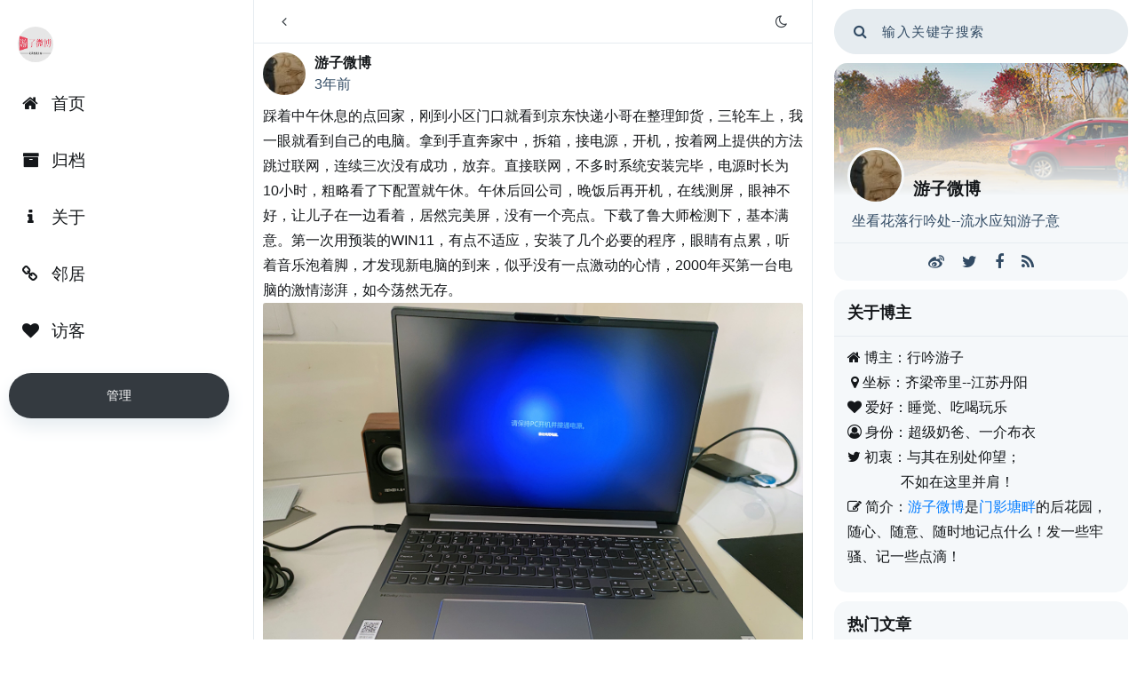

--- FILE ---
content_type: text/html; charset=UTF-8
request_url: http://www.lindongfang.top/archives/2112/comment-page-1
body_size: 11656
content:
<!DOCTYPE HTML>
<html class="no-js">
<head>
    <meta charset="UTF-8">
    <meta http-equiv="X-UA-Compatible" content="IE=edge">
    <meta name="renderer" content="webkit">
    <meta name="viewport" content="width=device-width, initial-scale=1, maximum-scale=1">
    <title>新笔电到手 - 游子微博</title>

    <!-- 使用url函数转换相关路径 -->
    <link rel="stylesheet" href="https://fastly.jsdelivr.net/gh/yoniu/twitter@v2.3/css/bootstrap.min.css">
    <link rel="stylesheet" href="https://fastly.jsdelivr.net/gh/yoniu/twitter@v2.3/css/font-awesome.min.css">
    <link rel="stylesheet" href="https://fastly.jsdelivr.net/gh/yoniu/twitter@v2.3/css/APlayer.min.css">
    <link rel="stylesheet" href="https://fastly.jsdelivr.net/gh/yoniu/twitter@v2.3/css/DPlayer.min.css">
    <link rel="stylesheet" href="https://fastly.jsdelivr.net/gh/yoniu/twitter@v2.3/css/lightgallery.min.css">
    <link rel="stylesheet" href="https://fastly.jsdelivr.net/gh/yoniu/twitter@v2.3/css/OwO.min.css">
	<script>
		siteurl = "https://www.lindongfang.top/";
		themeurl = "https://fastly.jsdelivr.net/gh/yoniu/twitter@v2.3";
		var darkmode = true;mybdzt=false;	</script>
    <script src="https://fastly.jsdelivr.net/gh/yoniu/twitter@v2.3/js/jquery-1.9.1.min.js"></script>
    <script src="https://fastly.jsdelivr.net/gh/yoniu/twitter@v2.3/js/jquery-migrate.min.js"></script>
    <script src="https://fastly.jsdelivr.net/gh/yoniu/twitter@v2.3/js/bootstrap.bundle.min.js"></script>
    <script src="https://fastly.jsdelivr.net/gh/yoniu/twitter@v2.3/js/APlayer.min.js"></script>
    <script src="https://fastly.jsdelivr.net/gh/yoniu/twitter@v2.3/js/DPlayer.min.js"></script>
    <script src="https://fastly.jsdelivr.net/gh/yoniu/twitter@v2.3/js/blazy.min.js"></script>
    <script src="https://fastly.jsdelivr.net/gh/yoniu/twitter@v2.3/js/jquery.pjax.js"></script>
    <script src="https://fastly.jsdelivr.net/gh/yoniu/twitter@v2.3/js/lightgallery-all.min.js"></script>
    <script src="https://fastly.jsdelivr.net/gh/yoniu/twitter@v2.3/js/jquery.mousewheel.min.js"></script>
	<script src="https://fastly.jsdelivr.net/gh/yoniu/twitter@v2.3/js/OwO.min.js"></script>
	    <link rel="stylesheet" href="https://fastly.jsdelivr.net/gh/yoniu/twitter@v2.3/style.css?v2.3">
    <script src="https://fastly.jsdelivr.net/gh/yoniu/twitter@v2.3/js/yoniu.js?v2.3"></script>
		
    <!-- 通过自有函数输出HTML头部信息 -->
    <meta name="description" content="踩着中午休息的点回家，刚到小区门口就看到京东快递小哥在整理卸货，三轮车上，我一眼就看到自己的电脑。拿到手直奔家中，拆箱，接电源，开机，按着网上提供的方法跳过联网，连续三次没有成功，放弃。直接联网..." />
<meta name="generator" content="Typecho 1.1/17.10.30" />
<meta name="template" content="twitter" />
<link rel="pingback" href="http://www.lindongfang.top/action/xmlrpc" />
<link rel="EditURI" type="application/rsd+xml" title="RSD" href="http://www.lindongfang.top/action/xmlrpc?rsd" />
<link rel="wlwmanifest" type="application/wlwmanifest+xml" href="http://www.lindongfang.top/action/xmlrpc?wlw" />
<link rel="alternate" type="application/rss+xml" title="新笔电到手 &raquo; 游子微博 &raquo; RSS 2.0" href="http://www.lindongfang.top/feed/archives/2112/" />
<link rel="alternate" type="application/rdf+xml" title="新笔电到手 &raquo; 游子微博 &raquo; RSS 1.0" href="http://www.lindongfang.top/feed/rss/archives/2112/" />
<link rel="alternate" type="application/atom+xml" title="新笔电到手 &raquo; 游子微博 &raquo; ATOM 1.0" href="http://www.lindongfang.top/feed/atom/archives/2112/" />
	<style>
	body{
--themecolor: rgb(52, 58, 64);--themecolorop: rgba(52, 58, 64,.1);	}
			</style>
		<script charset="UTF-8" id="LA_COLLECT" src="//sdk.51.la/js-sdk-pro.min.js"></script>
<script>LA.init({id: "JMA9cMXCSDRa1HH4",ck: "JMA9cMXCSDRa1HH4"})</script></head>
<body class="bright">

<div id="yoniu" class="row">
	<div id="left">
				<div class="yoniu-nav-list">
						<a class="rounded-circle" href="https://www.lindongfang.top/" title="游子微博">
				<img class="rounded-circle" src="https://www.lindongfang.top/youzivlog.png" width="40px" height="40px" alt="游子微博">
			</a>
					</div>
		<div class="nav-list d-flex flex-column">
			<a class="yoniu-nav-list list-circle" href="https://www.lindongfang.top"><div><i class="fa fa-home"></i><span>首页</span></div></a><a class="yoniu-nav-list list-circle" href="https://www.lindongfang.top/archives.html"><div><i class="fa fa-archive"></i><span>归档</span></div></a><a class="yoniu-nav-list list-circle" href="https://www.lindongfang.top/about.html"><div><i class="fa fa-info"></i><span>关于</span></div></a><a class="yoniu-nav-list list-circle" href="https://www.lindongfang.top/links.html"><div><i class="fa fa-link"></i><span>邻居 </span></div></a><a class="yoniu-nav-list list-circle" href="https://www.lindongfang.top/duzhe.html"><div><i class="fa fa-heart"></i><span>访客 </span></div></a>		</div>
		<div class="yoniu-btn-arr d-flex">
										<div class="yoniu-nav-list list-btn mobile-hidden">
				<a href="http://www.lindongfang.top/admin/" target="_blank" rel="nofollow">
					<span>管理</span>
				</a>
			</div>
									</div>
			</div><!-- end #left -->
	<div class="col-lg-6 col-12" id="main">
	<div class="toptip">
		<a href="https://www.lindongfang.top/" title="返回主页"><i class="fa fa-angle-left"></i></a><a href="javascript:;" id="moonlight" class="sunlight"><i class="fa fa-moon-o"></i></a>
	</div>
		<div class="article-T post-T">
		<div class="article-T-avatar">
			<a href="http://www.lindongfang.top/author/1/" class="avatar-img"><img src="https://gravatar.loli.net/avatar/deec8a160f6a33f7aa194b08b1ae08f1?s=&d=mm&r=g" width="48" height="48" alt="游子微博"></a>
		</div>
		<div class="article-T-body">
			<div class="T-author">
				<span><a href="http://www.lindongfang.top/author/1/">游子微博</a></span>
			</div>
			<div class="T-info">
							<span>3年前</span>
						</div>
		</div>
	</div>
		<div class="a-post-content">
		<p>踩着中午休息的点回家，刚到小区门口就看到京东快递小哥在整理卸货，三轮车上，我一眼就看到自己的电脑。拿到手直奔家中，拆箱，接电源，开机，按着网上提供的方法跳过联网，连续三次没有成功，放弃。直接联网，不多时系统安装完毕，电源时长为10小时，粗略看了下配置就午休。午休后回公司，晚饭后再开机，在线测屏，眼神不好，让儿子在一边看着，居然完美屏，没有一个亮点。下载了鲁大师检测下，基本满意。第一次用预装的WIN11，有点不适应，安装了几个必要的程序，眼睛有点累，听着音乐泡着脚，才发现新电脑的到来，似乎没有一点激动的心情，2000年买第一台电脑的激情澎湃，如今荡然无存。<br><img src="https://www.lindongfang.top/usr/uploads/2023/02/1343650898.jpg" alt="thinkbook 16+ 2023.jpg" title="thinkbook 16+ 2023.jpg"></p>	</div>

				<div class="T-time">下午3:53 · 2023年02月25日</div>	<div class="a-post-tags"></div>
	<div class="article-bigImg-icon a-postin">
		<div class="a-icon-eye">
			<i><svg t="1584609264851" viewBox="0 0 1024 1024" version="1.1" xmlns="http://www.w3.org/2000/svg" p-id="1168" data-spm-anchor-id="a313x.7781069.0.i0" width="16" height="16"><path d="M512 896C192 896 12.8 546.133333 4.266667 529.066667c-4.266667-12.8-4.266667-25.6 0-38.4C12.8 477.866667 192 128 512 128s499.2 349.866667 507.733333 366.933333c4.266667 12.8 4.266667 25.6 0 38.4-8.533333 12.8-187.733333 362.666667-507.733333 362.666667z m-422.4-384c38.4 68.266667 192 298.666667 422.4 298.666667s379.733333-230.4 422.4-298.666667c-38.4-68.266667-192-298.666667-422.4-298.666667s-379.733333 230.4-422.4 298.666667z" p-id="1169" data-spm-anchor-id="a313x.7781069.0.i1" fill="var(--contentcolor)"></path><path d="M512 682.666667c-93.866667 0-170.666667-76.8-170.666667-170.666667s76.8-170.666667 170.666667-170.666667 170.666667 76.8 170.666667 170.666667-76.8 170.666667-170.666667 170.666667z m0-256c-46.933333 0-85.333333 38.4-85.333333 85.333333s38.4 85.333333 85.333333 85.333333 85.333333-38.4 85.333333-85.333333-38.4-85.333333-85.333333-85.333333z" p-id="1170" fill="var(--contentcolor)"></path></svg></i>4582		</div>
		<div class="a-icon-comment">
			<i class="fa fa-commenting-o"></i><span>7</span>
		</div>
		<div class="a-icon-praise">
			<a href="javascript:;" class="post-praise" data-yoniu="2112" title="点赞"><i class="fa fa-heart-o"></i></a><span>0</span>
		</div>
		<div class="a-icon-date">
			<a href="JavaScript:;" class="T-btn" title="分享" id="dropdownMenuButton" data-toggle="dropdown" aria-haspopup="true" aria-expanded="false"><i class="fa fa-share-alt"></i></a>
			<div class="dropdown-menu" aria-labelledby="dropdownMenuButton">
				<a id="share-btn" class="dropdown-item" href="JavaScript:;">生成图片海报</a>
				<a class="dropdown-item" href="https://connect.qq.com/widget/shareqq/index.html?url=http://www.lindongfang.top/archives/2112/&sharesource=qzone&title=新笔电到手&pics=https://www.lindongfang.top/usr/uploads/2023/02/1343650898.jpg&summary=踩着中午休息的点回家，刚到小区门口就看到京东快递小哥在整理卸货，三轮车上，我一眼就看到自己的电脑。拿到手直奔家中，拆箱，接电源，开机，按着网上提供的方法跳过联网，连续三次没有成功，放弃。直接联网，不多时系统安装完毕，电源" target="_blank">分享到QQ</a>
				<a class="dropdown-item" href="https://service.weibo.com/share/share.php?url=http://www.lindongfang.top/archives/2112/&type=button&language=zh_cn&title=【新笔电到手】%0a踩着中午休息的点回家，刚到小区门口就看到京东快递小哥在整理卸货，三轮车上，我一眼就看到自己的电脑。拿到手直奔家中，拆箱，接电源，开机，按着网上提供的方法跳过联网，连续三次没有成功，放弃。直接联网，不多时系统安装完毕，电源%0a&searchPic=true" target="_blank">分享到微博</a>
				<div class="dropdown-divider"></div>
				<a class="dropdown-item" id="a-post-copy" href="JavaScript:;">复制链接</a>
			</div>
		</div>
	</div>
	    <div id="comments">
        	<div class="comments-title">发表留言</div>
    <div id="respond-post-2112" class="respond respond-contain">
    	<form method="post" action="http://www.lindongfang.top/archives/2112/comment" id="comment-form" role="form">
    		<div class="cm-form d-flex flex-column">
								<p><input type="text" name="author" id="author" class="a-text" value="" placeholder="称呼" required /></p>
				<p><input type="email" name="mail" id="mail" class="a-text" value="" placeholder="邮箱" required /></p>
				<p><input type="url" name="url" id="url" class="a-text" placeholder="http://" value="" /></p>
				                <textarea rows="5" cols="50" name="text" id="textarea" class="textarea a-text OwO-textarea" placeholder="what do you wanna talk..." required ></textarea>
            </div>
    		<div class="comment-btnlist d-flex justify-content-end align-items-stretch">
				<div class="comment-OwO OwO flex-grow-1"></div>
                <button type="submit" id="submit" class="a-submit submit">提交评论</button>
				<div class="cancel-comment-reply comment-btn">
				<a id="cancel-comment-reply-link" href="http://www.lindongfang.top/archives/2112/#respond-post-2112" rel="nofollow" style="display:none" onclick="return TypechoComment.cancelReply();">取消回复</a>				</div>
            </div>
            <input type="hidden" name="_" value="">
    	</form>
    </div>
            
    <div class="a-comment-list"><ol class="comment-list">	<div class="a-comment comment comment-body" id="li-comment-2124">
		<div id="comment-2124" class="a-b-q">
			<div class="d-flex">
				<div class="a-avatar d-flex flex-column">
					<img src="https://gravatar.loli.net/avatar/924916294598a950bb80d78012dc3aac?s=&d=mm&r=g" width="43" height="43" alt="Leo">
					<div class="comment-reply"><a href="http://www.lindongfang.top/archives/2112/comment-page-1?replyTo=2124#respond-post-2112" rel="nofollow" onclick="return TypechoComment.reply('comment-2124', 2124);">回复</a></div>
				</div>
				<div class="author d-flex flex-column">
					<div class="flex-grow-1">
						<div class="comment-author">
							<b><a href="https://www.isolitude.cn/"target="_blank" rel="external nofollow">Leo</a></b>						</div>
						<div class="a-comment-time" datetime="February 25th, 2023 at 06:17 pm">3年前</div>
					</div>
					<div class="comment-content"><p>现在更新自己的电子设备，迁移数据之后和原来的一模一样，几个小时新鲜感就过去了。</p></div>
				</div>
			</div>
					</div>
	</div>
	<div class="a-comment comment comment-body" id="li-comment-2125">
		<div id="comment-2125" class="a-b-q">
			<div class="d-flex">
				<div class="a-avatar d-flex flex-column">
					<img src="https://gravatar.loli.net/avatar/122e32931a360825d1ca2a912bf0b681?s=&d=mm&r=g" width="43" height="43" alt="小熊">
					<div class="comment-reply"><a href="http://www.lindongfang.top/archives/2112/comment-page-1?replyTo=2125#respond-post-2112" rel="nofollow" onclick="return TypechoComment.reply('comment-2125', 2125);">回复</a></div>
				</div>
				<div class="author d-flex flex-column">
					<div class="flex-grow-1">
						<div class="comment-author">
							<b><a href="https://www.saphead.cn/"target="_blank" rel="external nofollow">小熊</a></b>						</div>
						<div class="a-comment-time" datetime="February 25th, 2023 at 06:32 pm">3年前</div>
					</div>
					<div class="comment-content"><p>我拥有第一台电脑的时候我也挺激动的，结果一个暑假，打了一个暑假使命召唤，就近视了，唉</p></div>
				</div>
			</div>
					</div>
	</div>
	<div class="a-comment comment comment-body" id="li-comment-2126">
		<div id="comment-2126" class="a-b-q">
			<div class="d-flex">
				<div class="a-avatar d-flex flex-column">
					<img src="https://gravatar.loli.net/avatar/fa2cea514f1507877a33940d14ff6536?s=&d=mm&r=g" width="43" height="43" alt="simonzhd">
					<div class="comment-reply"><a href="http://www.lindongfang.top/archives/2112/comment-page-1?replyTo=2126#respond-post-2112" rel="nofollow" onclick="return TypechoComment.reply('comment-2126', 2126);">回复</a></div>
				</div>
				<div class="author d-flex flex-column">
					<div class="flex-grow-1">
						<div class="comment-author">
							<b><a href="https://www.zhuhuadong.com/"target="_blank" rel="external nofollow">simonzhd</a></b>						</div>
						<div class="a-comment-time" datetime="February 25th, 2023 at 06:59 pm">3年前</div>
					</div>
					<div class="comment-content"><p>累计已购买过十几个本本了，现在依然乐此不疲</p></div>
				</div>
			</div>
					</div>
	</div>
	<div class="a-comment comment comment-body" id="li-comment-2127">
		<div id="comment-2127" class="a-b-q">
			<div class="d-flex">
				<div class="a-avatar d-flex flex-column">
					<img src="https://gravatar.loli.net/avatar/372f37c634ad002d9f43ea87eebc20ab?s=&d=mm&r=g" width="43" height="43" alt="空空裤兜">
					<div class="comment-reply"><a href="http://www.lindongfang.top/archives/2112/comment-page-1?replyTo=2127#respond-post-2112" rel="nofollow" onclick="return TypechoComment.reply('comment-2127', 2127);">回复</a></div>
				</div>
				<div class="author d-flex flex-column">
					<div class="flex-grow-1">
						<div class="comment-author">
							<b><a href="https://www.kudou.org"target="_blank" rel="external nofollow">空空裤兜</a></b>						</div>
						<div class="a-comment-time" datetime="February 26th, 2023 at 09:25 pm">3年前</div>
					</div>
					<div class="comment-content"><p>新电子产品，收货之前都很期待，玩一会就没感觉了。</p></div>
				</div>
			</div>
					</div>
	</div>
	<div class="a-comment comment comment-body" id="li-comment-2128">
		<div id="comment-2128" class="a-b-q">
			<div class="d-flex">
				<div class="a-avatar d-flex flex-column">
					<img src="https://gravatar.loli.net/avatar/2525fbf885be47df35c1991c0dbebac8?s=&d=mm&r=g" width="43" height="43" alt="Sirit">
					<div class="comment-reply"><a href="http://www.lindongfang.top/archives/2112/comment-page-1?replyTo=2128#respond-post-2112" rel="nofollow" onclick="return TypechoComment.reply('comment-2128', 2128);">回复</a></div>
				</div>
				<div class="author d-flex flex-column">
					<div class="flex-grow-1">
						<div class="comment-author">
							<b><a href="https://www.sirit.com.cn"target="_blank" rel="external nofollow">Sirit</a></b>						</div>
						<div class="a-comment-time" datetime="February 27th, 2023 at 08:32 am">3年前</div>
					</div>
					<div class="comment-content"><p>屏幕看着挺大的，不错。<br>
我买的比较值的笔记本就是二手的ThinkPad w520，宽屏，买了之后用它做的项目已经值回了机器的价格，而且现在还依然在用。</p></div>
				</div>
			</div>
					</div>
	</div>
	<div class="a-comment comment comment-body" id="li-comment-2131">
		<div id="comment-2131" class="a-b-q">
			<div class="d-flex">
				<div class="a-avatar d-flex flex-column">
					<img src="https://gravatar.loli.net/avatar/5227ee83f9f62c28edeed5554923d09c?s=&d=mm&r=g" width="43" height="43" alt="Mr.Chou">
					<div class="comment-reply"><a href="http://www.lindongfang.top/archives/2112/comment-page-1?replyTo=2131#respond-post-2112" rel="nofollow" onclick="return TypechoComment.reply('comment-2131', 2131);">回复</a></div>
				</div>
				<div class="author d-flex flex-column">
					<div class="flex-grow-1">
						<div class="comment-author">
							<b><a href="https://zhou.ge"target="_blank" rel="external nofollow">Mr.Chou</a></b>						</div>
						<div class="a-comment-time" datetime="February 27th, 2023 at 03:49 pm">3年前</div>
					</div>
					<div class="comment-content"><p>恭喜！笔记本携带方便，到哪都能抽空处理事物。</p></div>
				</div>
			</div>
					</div>
	</div>
	<div class="a-comment comment comment-body" id="li-comment-2132">
		<div id="comment-2132" class="a-b-q">
			<div class="d-flex">
				<div class="a-avatar d-flex flex-column">
					<img src="https://gravatar.loli.net/avatar/94452a798a564ee3f423ca9c88d41ecb?s=&d=mm&r=g" width="43" height="43" alt="平顶山">
					<div class="comment-reply"><a href="http://www.lindongfang.top/archives/2112/comment-page-1?replyTo=2132#respond-post-2112" rel="nofollow" onclick="return TypechoComment.reply('comment-2132', 2132);">回复</a></div>
				</div>
				<div class="author d-flex flex-column">
					<div class="flex-grow-1">
						<div class="comment-author">
							<b><a href="https://pingdingshan.me"target="_blank" rel="external nofollow">平顶山</a></b>						</div>
						<div class="a-comment-time" datetime="March 1st, 2023 at 05:30 pm">3年前</div>
					</div>
					<div class="comment-content"><p>这款不错</p></div>
				</div>
			</div>
					</div>
	</div>
</ol></div>

	<div class="page-Link d-flex align-content-center"></div>
    
    <script type="text/javascript">
(function () {
	var OwO_Comment = new OwO({
		logo: 'OωO表情',
		container: document.getElementsByClassName('comment-OwO')[0],
		target: document.getElementsByClassName('OwO-textarea')[0],
		api: 'https://www.lindongfang.top/usr/themes/twitter/img/emotion/OwO.json',
		position: 'down',
		width: '300px',
		maxHeight: '250px'
	});

    window.TypechoComment = {
        dom : function (id) {
            return document.getElementById(id);
        },
    
        create : function (tag, attr) {
            var el = document.createElement(tag);
        
            for (var key in attr) {
                el.setAttribute(key, attr[key]);
            }
        
            return el;
        },

        reply : function (cid, coid) {
            var comment = this.dom(cid), parent = comment.parentNode,
                response = this.dom('respond-post-2112'), input = this.dom('comment-parent'),
                form = 'form' == response.tagName ? response : response.getElementsByTagName('form')[0],
                textarea = response.getElementsByTagName('textarea')[0];

            if (null == input) {
                input = this.create('input', {
                    'type' : 'hidden',
                    'name' : 'parent',
                    'id'   : 'comment-parent'
                });

                form.appendChild(input);
            }

            input.setAttribute('value', coid);

            if (null == this.dom('comment-form-place-holder')) {
                var holder = this.create('div', {
                    'id' : 'comment-form-place-holder'
                });

                response.parentNode.insertBefore(holder, response);
            }

            comment.appendChild(response);
            this.dom('cancel-comment-reply-link').style.display = '';

            if (null != textarea && 'text' == textarea.name) {
                textarea.focus();
            }

            return false;
        },

        cancelReply : function () {
            var response = this.dom('respond-post-2112'),
            holder = this.dom('comment-form-place-holder'), input = this.dom('comment-parent');

            if (null != input) {
                input.parentNode.removeChild(input);
            }

            if (null == holder) {
                return true;
            }

            this.dom('cancel-comment-reply-link').style.display = 'none';
            holder.parentNode.insertBefore(response, holder);
            return false;
        }
    };
})();
    ajaxc('respond-post-2112', 'http://www.lindongfang.top/archives/2112/');
</script>
</div>		<div id="yoniu-poster" class="yoniu-post-1">
	<div class="poster-img">
		<img src="https://www.lindongfang.top/usr/uploads/2023/02/1343650898.jpg" class="yoniu-fluid">
		<div class="poster-title">新笔电到手</div>
		<div class="poster-qrcode">
			<div class="poster-qrcode-left">扫描右侧二维码继续阅读</div>
			<div id="poster-qrcode" class="poster-qrcode-right"></div>
		</div>
	</div>
	<div class="poster-blog">
		<div class="poster-blog-left">February 25, 2023</div>
		<div class="poster-blog-right">游子微博</div>
	</div>
</div>
	<div id="yoniu-poster-cover" class="invisible">
	<div class="cover-body">
		<img id="creat-img" src="" width="100%">
		<div class="cover-button">
			<a id="creat-img-blob" href="#" target="_blank" title="下载图片"><i class="fa fa-download"></i></a>
			<a href="JavaScript:$('#yoniu-poster-cover').addClass('invisible');" title="关闭" no-pjax><i class="fa fa-close"></i></a>
		</div>
	</div>
</div>
<script src="https://www.lindongfang.top/usr/themes/twitter/js/html2canvas.js"></script>
<script src="https://www.lindongfang.top/usr/themes/twitter/js/qrcode.min.js"></script>
<script>
	$(function(){
		new QRCode(document.getElementById("poster-qrcode"),{text: "http://www.lindongfang.top/archives/2112/",width: 76,height: 76,});
		$('.catalog-index a').click(function(){
			var maodian = $(this).attr('href');
			$("html,body").animate({scrollTop: $("a[name="+maodian.split('#')[1]+"]").offset().top}, 1000);
		});
		$('#share-btn').click(function(){
			_msg('正在生成海报...', 3000);
						setTimeout(function(){
				html2canvas(document.querySelector("#yoniu-poster"), {scale:2,useCORS: !0}).then(canvas => {
					var blob = URL.createObjectURL(base64Img2Blob(canvas.toDataURL("image/jpge", .9)));
					$("#creat-img").attr('src', blob);
					$("#creat-img-blob").attr('href', blob);
					$("#yoniu-poster-cover").removeClass("invisible");
					_msg('完成：生成海报', 3000);
				});
			}, 200);
		});
	});
</script>
</div><!-- end #main-->
<div id="secondary">
	<div class="site-search">
		<form id="search" method="post" action="https://www.lindongfang.top/" role="search">
			<button type="submit" class="submit"><i class="fa fa-search"></i></button>
			<input type="text" id="s" name="s" class="a-text" placeholder="输入关键字搜索" />
		</form>
	</div>
	
    	    <div class="self-box widget">
				<div class="box-top">
			<div class="box-img" style="background-image:url(https://lindongfang.top/qiutian.jpg);"></div>
						<div class="box-avatar">
				<div class="box-avatar-left"><img class="rounded-circle" src="https://gravatar.loli.net/avatar/deec8a160f6a33f7aa194b08b1ae08f1?s=&d=mm&r=g" width="64px" height="64px" alt="blogger" /></div>
				<div class="box-avatar-right"><b>游子微博</b></div>
			</div>
		</div>
				<div class="box-bottom">
			<div class="box-bottom-info">坐看花落行吟处--流水应知游子意</div>
							    <div class="bic-iconList">
		<a href="https://www.weibo.com" title="微博" target="_blank" rel="nofollow"><i class="fa fa-weibo"></i></a>
		<a href="https://www.twitter.com" title="Twitter" target="_blank" rel="nofollow"><i class="fa fa-twitter"></i></a>
		<a href="https://www.facebook.com" title="Facebook" target="_blank" rel="nofollow"><i class="fa fa-facebook"></i></a>
		<a href="https://www.lindongfang.top/feed" title="Feed" target="_blank" rel="nofollow"><i class="fa fa-rss"></i></a>
	</div>
					</div>
    </div>
    	
        <div class="widget">
		<div class="widget-title">关于博主</div>
		<div class="widget-list">
			<p><i class="fa fa-home"></i> 博主：行吟游子<br>&nbsp;<i class="fa fa-map-marker"></i> 坐标：齐梁帝里--江苏丹阳<br><i class="fa fa-heart "></i> 爱好：睡觉、吃喝玩乐<br><i class="fa fa-user-circle-o"></i> 身份：超级奶爸、一介布衣<br><i class="fa fa-twitter"></i> 初衷：与其在别处仰望；<br>&nbsp;&nbsp;&nbsp;&nbsp;&nbsp;&nbsp;&nbsp;&nbsp;&nbsp;&nbsp;&nbsp;&nbsp;&nbsp;&nbsp;&nbsp;不如在这里并肩！<br><i class="fa fa-edit"></i>&nbsp;简介：<a href="https://www.lindongfang.top">游子微博</a>是<a href="https://www.dongfang.name">门影塘畔</a>的后花园，随心、随意、随时地记点什么！发一些牢骚、记一些点滴！</p>		</div>
    </div>
    	
            <div class="widget">
		<div class="widget-title">热门文章</div>
				<div class="widget-list sidebar-newposts">
			<a href="http://www.lindongfang.top/archives/561/" class="d-flex justify-content-between">
				<div class="sidebar-newposts-left d-flex flex-column">
					<span class="sidebar-newposts-title">《游子微博》的缘起</span>
					<span class="sidebar-newposts-date">2019-06-22</span>
				</div>
								<div class="sidebar-newposts-right">
					<img class="b-lazy" src="[data-uri]" data-src="http://www.lindongfang.top/usr/uploads/2019/06/4183750739.jpg">
				</div>
							</a>
		</div>
		<div class="widget-list sidebar-newposts">
			<a href="http://www.lindongfang.top/archives/1268/" class="d-flex justify-content-between">
				<div class="sidebar-newposts-left d-flex flex-column">
					<span class="sidebar-newposts-title">大概率是闯红灯了</span>
					<span class="sidebar-newposts-date">2020-10-24</span>
				</div>
							</a>
		</div>
		<div class="widget-list sidebar-newposts">
			<a href="http://www.lindongfang.top/archives/1363/" class="d-flex justify-content-between">
				<div class="sidebar-newposts-left d-flex flex-column">
					<span class="sidebar-newposts-title">连淮扬镇铁路开通运营</span>
					<span class="sidebar-newposts-date">2020-12-12</span>
				</div>
								<div class="sidebar-newposts-right">
					<img class="b-lazy" src="[data-uri]" data-src="https://www.lindongfang.top/usr/uploads/2020/12/4291386238.png">
				</div>
							</a>
		</div>
		<div class="widget-list sidebar-newposts">
			<a href="http://www.lindongfang.top/archives/1275/" class="d-flex justify-content-between">
				<div class="sidebar-newposts-left d-flex flex-column">
					<span class="sidebar-newposts-title">秋日重阳</span>
					<span class="sidebar-newposts-date">2020-10-25</span>
				</div>
								<div class="sidebar-newposts-right">
					<img class="b-lazy" src="[data-uri]" data-src="https://www.lindongfang.top/usr/uploads/2020/10/1090799120.jpg">
				</div>
							</a>
		</div>
		<div class="widget-list sidebar-newposts">
			<a href="http://www.lindongfang.top/archives/1118/" class="d-flex justify-content-between">
				<div class="sidebar-newposts-left d-flex flex-column">
					<span class="sidebar-newposts-title">终于开始活了</span>
					<span class="sidebar-newposts-date">2020-04-25</span>
				</div>
								<div class="sidebar-newposts-right">
					<img class="b-lazy" src="[data-uri]" data-src="https://www.lindongfang.top/usr/uploads/2020/04/2032214158.jpg">
				</div>
							</a>
		</div>
    </div>
    
        <div class="widget">
		<div class="widget-title">最近回复</div>
                            <div class="widget-list widget-media">
				<div class="widget-media-left">
					<img src="https://gravatar.loli.net/avatar/31516ceda2cdeb091e59833df2c744c4?s=&d=mm&r=g" width="43" height="43" alt="clash下载">
				</div>
				<div class="widget-media-right">
					<b class="widget-media-head">clash下载</b>
					<a class="widget-media-Link" href="http://www.lindongfang.top/archives/2385/comment-page-1#comment-2568">感谢博主分享！</a>
				</div>
			</div>
                    <div class="widget-list widget-media">
				<div class="widget-media-left">
					<img src="https://gravatar.loli.net/avatar/e047448d6d741419cc73edccdcf58223?s=&d=mm&r=g" width="43" height="43" alt="奈飞合租">
				</div>
				<div class="widget-media-right">
					<b class="widget-media-head">奈飞合租</b>
					<a class="widget-media-Link" href="http://www.lindongfang.top/archives/2385/comment-page-1#comment-2567">感谢分享。。。</a>
				</div>
			</div>
                    <div class="widget-list widget-media">
				<div class="widget-media-left">
					<img src="https://gravatar.loli.net/avatar/f9a80027fdeef6fb97899d6da396d995?s=&d=mm&r=g" width="43" height="43" alt="网友小宋">
				</div>
				<div class="widget-media-right">
					<b class="widget-media-head">网友小宋</b>
					<a class="widget-media-Link" href="http://www.lindongfang.top/archives/2641/comment-page-1#comment-2566">等你老头了，骑这个也乐</a>
				</div>
			</div>
                    <div class="widget-list widget-media">
				<div class="widget-media-left">
					<img src="https://gravatar.loli.net/avatar/deec8a160f6a33f7aa194b08b1ae08f1?s=&d=mm&r=g" width="43" height="43" alt="行吟游子">
				</div>
				<div class="widget-media-right">
					<b class="widget-media-head">行吟游子</b>
					<a class="widget-media-Link" href="http://www.lindongfang.top/archives/2641/comment-page-1#comment-2565">是豪爵的tr300plus摩托车，因为动力弱，又是巡航，戏称老头乐，不是真的老头乐。</a>
				</div>
			</div>
                    <div class="widget-list widget-media">
				<div class="widget-media-left">
					<img src="https://gravatar.loli.net/avatar/bae7710d5271fe63d4dfcf86965afbda?s=&d=mm&r=g" width="43" height="43" alt="S">
				</div>
				<div class="widget-media-right">
					<b class="widget-media-head">S</b>
					<a class="widget-media-Link" href="http://www.lindongfang.top/archives/2641/comment-page-1#comment-2564">为什么有老头乐可以骑</a>
				</div>
			</div>
            </div>
    
    
    	
		
        <div class="widget">
		<div class="widget-title">统计</div>
				<div class="widget-list">文章：1114 篇</div>
		<div class="widget-list">分类：1 个</div>
		<div class="widget-list">评论：2286 条</div>
				<div class="widget-list">运行时长：16年217天</div>
			</div>
    	
	<div class="footer-page">
		</div>
	<div class="footer-info">
		<span>&copy; 游子微博.</span>
			</div>
	
		
</div><!-- end #sidebar -->
		<div id="footer_bar">
	<a class="yybar_icon" title="首页" href="https://www.lindongfang.top/"><svg t="1601479581798" class="icon" viewBox="0 0 1033 1024" version="1.1" xmlns="http://www.w3.org/2000/svg" p-id="3777" width="22" height="22"><path fill="var(--barcolor)" d="M1002.599861 500.663121l-17.112402 17.112402c-4.889258 4.889258-12.223144 4.889258-17.124938 0l-36.669433-34.224803v339.891165c0 110.033371-90.47634 200.509711-200.509711 200.509711H278.814212c-112.478 2.444629-202.95434-88.031712-202.954341-198.065082V483.55072l-34.23734 34.224803c-4.889258 4.889258-12.223144 4.889258-17.112402 0l-17.112402-17.112402c-4.889258-4.889258-4.889258-12.223144 0-17.112401L489.102438 1.833472c2.444629-2.444629 9.778515-2.444629 14.667774 0 4.889258-2.444629 12.223144-2.444629 17.124938 0l481.704711 481.717248c4.889258 4.889258 4.889258 12.223144 0 17.112401zM403.515356 950.587658c0 9.778515 2.444629 17.124938 2.444629 24.458825H626.039263c2.444629-7.333887 2.444629-17.124938 2.444629-24.458825v-276.305742c0-56.239-44.015856-100.254856-100.254855-100.254856h-24.458825c-56.239 0-100.254856 44.015856-100.254856 100.254856v276.305742zM880.343346 434.645606L503.770212 58.085008 127.209614 434.645606v391.240908c0 83.142454 68.462144 151.604598 151.604598 151.604598h78.240659c-2.444629-7.333887-2.444629-17.112402-2.444629-24.446289V674.269379c0-83.142454 68.462144-151.604598 151.604598-151.604598h24.446289c83.142454 0 151.604598 68.462144 151.604598 151.604598v276.305742c0 9.778515 0 17.124938-2.444629 24.458825h53.794371c83.142454 0 151.604598-68.462144 151.604598-151.604598V434.645606h-4.876721z m0 0" p-id="3778"></path></svg></a>
	<a class="yybar_icon" title="搜索" href="https://www.lindongfang.top/?themeAction=search"><svg t="1601479700119" class="icon" viewBox="0 0 1024 1024" version="1.1" xmlns="http://www.w3.org/2000/svg" p-id="3916" width="24" height="24"><path fill="var(--barcolor)" d="M446.112323 177.545051c137.567677 0.219798 252.612525 104.59798 266.162424 241.493333 13.562828 136.895354-78.778182 261.818182-213.617777 289.008485-134.852525 27.203232-268.386263-52.156768-308.945455-183.608889s25.018182-272.252121 151.738182-325.779394A267.235556 267.235556 0 0 1 446.112323 177.545051m0-62.060607c-182.794343 0-330.989899 148.195556-330.989899 330.989899s148.195556 330.989899 330.989899 330.989899 330.989899-148.195556 330.989899-330.989899-148.195556-330.989899-330.989899-330.989899z m431.321212 793.341415a30.849293 30.849293 0 0 1-21.94101-9.102223l-157.220202-157.220202c-11.752727-12.179394-11.584646-31.534545 0.37495-43.50707 11.972525-11.972525 31.327677-12.140606 43.494141-0.37495l157.220202 157.220202a31.036768 31.036768 0 0 1 6.723232 33.810101 31.004444 31.004444 0 0 1-28.651313 19.174142z m0 0" p-id="3917"></path></svg></a>
					<a class="yybar_icon" title="管理" target="_blank" href="http://www.lindongfang.top/admin/"><svg t="1601479729034" class="icon" viewBox="0 0 1024 1024" version="1.1" xmlns="http://www.w3.org/2000/svg" p-id="4097" width="24" height="24"><path fill="var(--barcolor)" d="M970.142125 887.350303c-0.271515-3.84-0.827475-9.671111-1.82303-17.260606-1.848889-14.157576-4.615758-29.853737-8.494546-46.713535-11.080404-48.122828-28.935758-96.271515-55.169292-141.433536-68.926061-118.600404-181.772929-194.314343-344.901819-206.62303 95.883636-21.837576 167.421414-107.545859 167.421415-209.945859 0-118.923636-96.504242-215.337374-215.544243-215.337373-119.04 0-215.544242 96.413737-215.544242 215.337373 0 102.412929 71.550707 188.108283 167.434343 209.958788-163.128889 12.308687-275.975758 88.048485-344.914747 206.674748-26.233535 45.16202-44.088889 93.323636-55.182223 141.459394-3.878788 16.859798-6.658586 32.568889-8.507474 46.726464-1.021414 7.848081-1.590303 13.808485-1.83596 17.635556-6.270707 48.032323 29.013333 88.177778 77.795556 88.177778h761.483636c49.027879 0 85.061818-40.572121 77.782626-88.656162zM353.570004 265.373737c0-87.22101 70.76202-157.918384 158.060606-157.918383 87.298586 0 158.060606 70.697374 158.060606 157.918383S598.916267 423.292121 511.63061 423.292121c-87.285657 0-158.060606-70.697374-158.060606-157.918384z m538.815354 653.213738H130.888792c-14.235152 0-22.794343-9.865051-20.751515-23.815758l0.193939-1.292929 0.064647-1.305859c0.025859-0.426667 0.103434-1.564444 0.271515-3.361616 0.284444-3.180606 0.698182-6.930101 1.254141-11.196768 1.616162-12.373333 4.059798-26.259394 7.511919-41.257373 9.87798-42.873535 25.755152-85.721212 48.885657-125.517576 65.512727-112.756364 175.127273-179.872323 343.311515-179.872323 168.197172 0 277.798788 67.10303 343.311515 179.820606 23.117576 39.770505 38.994747 82.605253 48.872728 125.478788 3.452121 14.985051 5.908687 28.858182 7.511919 41.244444 0.55596 4.266667 0.969697 8.016162 1.241212 11.196768 0.168081 1.797172 0.245657 2.92202 0.271515 3.361616l0.090505 1.667879 0.284444 1.64202c2.301414 13.239596-6.412929 23.208081-20.82909 23.208081z m0 0" p-id="4098"></path></svg></a>
				<a id="back-to-top" class="yybar_icon" title="返回顶部" href="javascript:;"><svg t="1624075262346" class="icon" viewBox="0 0 1024 1024" version="1.1" xmlns="http://www.w3.org/2000/svg" p-id="10987" width="22" height="22"><path d="M512 85.333333a426.666667 426.666667 0 1 0 426.666667 426.666667A426.666667 426.666667 0 0 0 512 85.333333z m0 768a341.333333 341.333333 0 1 1 341.333333-341.333333 341.333333 341.333333 0 0 1-341.333333 341.333333z m36.949333-497.834666a60.032 60.032 0 0 0-73.898666 0l-163.669334 163.626666a46.293333 46.293333 0 1 0 65.493334 65.493334L512 449.450667l135.125333 135.168a46.293333 46.293333 0 1 0 65.493334-65.493334z" p-id="10988"></path></svg></a>
</div>	</div><!-- end #body -->
	<div id="yoniu-msg">
		by yoniu.
	</div>
		<div id="loading"><img class="rounded-circle" src="https://www.lindongfang.top/youzivlog.png" alt="游子微博"></div>
		</body>
		<style>.a-article:nth-child(2n){background-color: var(--contentbg)!important;}</style>
		<script>
	ias();
	lazy_load();
	_sort();
	_load_baguetteBox();
			</script>
</html>


--- FILE ---
content_type: text/css; charset=utf-8
request_url: https://fastly.jsdelivr.net/gh/yoniu/twitter@v2.3/style.css?v2.3
body_size: 15403
content:
.bright{
	--bgcolor: #fff;
	--bgcolorop: rgb(255,255,255,.9);
	--border: rgb(230, 236, 240);
	--shadow: rgba(0,0,0,.25);
	--time: #818181;
	--acolor: rgb(20, 23, 26);
	--hightlight: #fff;
	--contentcolor: #324b64;
	--contentbg: rgb(245,248,250);
	--content2: rgb(101,119,134);
}
.night{
    --bgcolor: rgb(21,32,43);
	--bgcolorop: rgb(21,32,43,.9);
    --border: rgb(37,51,65);
    --shadow: rgba(0,0,0,.45);
    --time: #818181;
    --acolor: rgb(255,255,255);
    --hightlight: #fff;
    --contentcolor: rgb(136,153,166);
    --contentbg: rgb(25,39,52);
	--content2: rgb(101,119,134);
}
body {
	background: var(--bgcolor);
	color: var(--acolor);
	margin: 0px auto 0px;
	padding: 0px;
	font-family: -apple-system, BlinkMacSystemFont, 'Segoe UI', Roboto, Oxygen-Sans, Ubuntu, Cantarell, 'Helvetica Neue', Helvetica, Arial, sans-serif;
	line-height: 1.8;
}
*, ::after, ::before {
    -webkit-box-sizing: border-box;
    box-sizing: border-box;
}

button{outline:none!important;}



.animation{
	animation: fade-in-top 1s infinite;
	animation-iteration-count: 1;
}
@keyframes fade-in-top{
	from{
		opacity:0;
	}to{
		opacity:1;
	}
}
@-webkit-keyframes fade-in-top{
	from{
		opacity:0;
	}to{
		opacity:1;
	}
}
#yoniu{
	position: relative;
    width: 100%;
    max-width: 1260px;
    margin: 0 auto;
	z-index: 1;
	-ms-flex-wrap: nowrap;
    flex-wrap: nowrap;
}
#left{
	position: fixed;
    display: -ms-flexbox;
    display: flex;
	-ms-flex-direction: column;
    flex-direction: column;
	padding: 20px 0 30px;
	top:0;
	height: 100%;
	flex: 0 0 275px;
	max-width: 275px;
	min-width: 275px;
	background-color: var(--bgcolor);
	z-index: 16;
}
#main{
	margin-left: 275px;
	border-left: 1px solid var(--border);
	border-right: 1px solid var(--border);
	padding: 0;
}
#secondary{
	padding-left: 1.5rem;
	padding-right: 0;
    width: 0;
    -ms-flex: 1 0 auto;
    flex: 1 0 auto;
}

a:hover{
	transition: .2s ease-out all;
}

/*   公共样式   */
.a-title{
	font-size: 24px;
	word-wrap: break-word;
	line-height: 1.4;
}
#yoniu-msg{
    position: fixed;
    right: 20px;
    max-width: 300px;
    top: 20px;
    text-align: center;
    border-radius: 5px;
    padding: 10px 20px;
    background-color: var(--themecolor);
    color: var(--hightlight);
    transform: translateX(320px);
    transition: all .5s ease-out;
    opacity: 0;
    z-index: 10051;
}
#yoniu-msg.showtime{
	transform: translateX(0);
	opacity: 1;
}
.a-text {
    display: block;
    border: solid 1px transparent;
    background: transparent;
    outline: none;
    font-size: 15px;
    letter-spacing: 1.5px;
    padding: 10px 5px;
    -webkit-transition: all .5s ease-out;
    -moz-transition: all .5s ease-out;
    transition: all .5s ease-out;
	color: var(--contentcolor);
}
#baguetteBox-overlay.visible {
	-webkit-backdrop-filter: saturate(180%) blur(10px);
	backdrop-filter: saturate(180%) blur(10px);
}
#baguetteBox-overlay .full-image img {
	-webkit-box-shadow: 0px 0px 40px var(--shadow);
	-moz-box-shadow: 0px 0px 40px var(--shadow);
	box-shadow: 0px 0px 40px var(--shadow);
}
.baguetteBox-button {
	background-color: transparent;
}
.baguetteBox-button:focus, .baguetteBox-button:hover {
    background-color: transparent;
}
/*   导航   */
.yoniu-nav-list>a{
	display: inline-block;
	padding: 10px;
	color: var(--acolor);
	font-size: 19px;
}
a.yoniu-nav-list>div{
	display: inline-block;
	padding: 10px;
	color: var(--acolor);
	font-size: 19px;
	transition: all .3s ease-in-out;
}
a.yoniu-nav-list:hover>div{
	background-color: var(--themecolorop);
	color: var(--themecolor);
	text-decoration: none;
}
.yoniu-nav-list>a:hover{
	background-color: var(--themecolorop);
	color: var(--themecolor);
	text-decoration: none;
}
.yoniu-nav-list i{
	display: inline-flex;
    justify-content: center;
	margin-left: 5px;
	min-width: 18px;
    max-width: 18px;
}
.yoniu-nav-list>a span{
	margin-left: 15px;
	margin-right: 15px;
}
a.yoniu-nav-list>div span{
	margin-left: 15px;
	margin-right: 15px;
}
.list-circle>a{
	margin-top: 10px;
	border-radius: 25px;
}
a.list-circle>div{
	margin-top: 10px;
	border-radius: 25px;
}
.list-btn>a{
	padding: 13px;
	margin-top: 20px;
	width: 90%;
	text-align:center;
	border-radius: 25px;
	color: var(--hightlight);
    background-color: var(--themecolor);
	font-size: 14px;
	box-shadow: 0px 10px 20px 0px var(--border);
}
.list-btn>a i{
	display: none;
}
.list-btn>a:hover{
	color: var(--hightlight);
    background-color: var(--themecolor);
}
.show-nav{
	opacity: 1!important;
	visibility: visible!important;
}
.yoniu-nav-list{
	width: 100%;
}
.mobile-btn{
	display: none;
	margin-left: 20px;
}
.nav-list .mobile-btn{
	margin-left: 0;
}
.yoniu-nav-list .yoniu-nav-list{
	margin: 5px 0;
}
.yoniu-nav-list .yoniu-nav-list>a{
	font-size: 22px;
	font-weight: 600;
	margin-top: 0;
}

/* 用户板块 */
.yoniu-user{
	flex: 1 1 auto;
	display: flex;
	width: 95%;
	flex-direction: column-reverse;
	position: relative;
}
.yoniu-user-box{
	display: flex;
	align-items: center;
	border-radius: 50px;
	padding: 10px;
	border: 1px solid var(--border);
	transition: all 0.6s ease-out;
	-ms-transition: all 0.6s ease-out;
}
.yoniu-user-box:hover{
	cursor: pointer;
	background-color: var(--themecolorop);
}
.yoniu-user-box-active{
	background-color: var(--themecolorop);
}
.yoniu-user-info{
	flex: 1 1 auto;
	display: flex;
	flex-direction: column;
	justify-content: center;
	line-height: 1.5;
	padding: 0 10px;
}
.yoniu-user-nickname{
	font-weight: bolder;
}
.yoniu-user-name{
	color: var(--contentcolor);
}
.yoniu-user-btn{
	padding-right: 10px;
}
.yoniu-user-listbox{
	position: absolute;
    opacity: 0;
	transform: translateY(100px);
	display: flex;
	visibility: hidden;
	flex-direction: column;
	width: 100%;
	bottom: 90px;
	background-color: var(--bgcolor);
	border: 1px solid var(--border);
	border-radius: 5px;
	box-shadow: 0px 0 20px 0px var(--border);
	transition: all 0.6s ease-out;
	-ms-transition: all 0.6s ease-out;
}
.yoniu-user-listbox:after{
	content: '';
	position: absolute;
	width: 8px;
	height: 8px;
	background-color: var(--bgcolor);
	transform: rotate(45deg);
	border-right: 1px solid var(--border);
	border-bottom: 1px solid var(--border);
	bottom: -5.5px;
	left: calc(50% - 4px);
	box-shadow: 0px 0 20px 0px var(--border);
}
.yoniu-user-listbox-active{
	visibility: visible;
	opacity: 1;
	transform: translateY(0);
}
.yoniu-user-listbox:hover{
	box-shadow: 0px 0 10px 0px var(--border);
}
.yoniu-user-listbox:hover::after{
	box-shadow: 0px 0 10px 0px var(--border);
}
.yoniu-user-listitem{
	padding: 15px 20px;
	line-height: 1;
	color: var(--acolor);
	border-bottom: 1px solid var(--border);
}
.yoniu-user-listitem:hover{
	background-color: var(--contentbg);
}
.yoniu-user-listitem:last-child{
	border-bottom: 0px;
}
.yoniu-user-listitem:hover{
	color: var(--acolor);
	text-decoration: none;
}
#yoniu-login-framework{
	position: fixed;
	top: 0;
	left: 0;
	right: 0;
	bottom: 0;
	background-color: var(--shadow);
	display: flex;
	flex-direction: column;
	justify-content: center;
	align-items: center;
	z-index: 10050;
    opacity: 0;
	transform: translateY(100px);
	visibility: hidden;
	pointer-events: none;
	transition: all 0.6s ease-out;
	-ms-transition: all 0.6s ease-out;
}
.yoniu-login-framework-active{
	visibility: visible!important;
	opacity: 1!important;
	transform: translateY(0)!important;
	pointer-events: auto!important;
}
.yoniu-login-box, .yoniu-register-box{
	position: relative;
	padding: 0 20px;
	max-height: 0px;
	border-radius: 5px;
	background-color: var(--bgcolor);
    opacity: 0;
	transform: translateY(100px);
	visibility: hidden;
	transition: all 0.6s ease-out;
	-ms-transition: all 0.6s ease-out;
}
#yoniu-login-framework>.focus{
	max-height: unset;
	padding: 20px;
	visibility: visible!important;
	opacity: 1!important;
	transform: translateY(0)!important;
}
.yoniu-login-box:before, .yoniu-register-box:before{
	content: '';
	position: absolute;
	width: 90%;
	height: 10px;
	left: 5%;
	top: 100%;
	background-color: var(--bgcolor);
	opacity: .8;
	border-bottom-right-radius: 5px;
	border-bottom-left-radius: 5px;
	z-index: -1;
}
.yoniu-login-box:after, .yoniu-register-box:after{
	content: '';
	position: absolute;
	width: 80%;
	height: 10px;
	left: 10%;
	top: calc(100% + 10px);
	background-color: var(--bgcolor);
	opacity: .6;
	border-bottom-right-radius: 5px;
	border-bottom-left-radius: 5px;
	z-index: -1;
}
#yoniu-login-framework .a-text{
	border: 1px solid var(--border);
	border-radius: 5px;
	padding: 10px;
	margin-bottom: 10px;
	min-width: 256px;
}
#yoniu-login-framework .a-text:hover{
	border: 1px solid var(--themecolor);
}
#yoniu-login-framework .submit{
    padding: 10px;
    border: none;
    outline: none;
    width: 100%;
    text-align: center;
    border-radius: 5px;
    color: var(--hightlight);
    background-color: var(--themecolor);
}

.yoniu-login-button-list{
	display: flex;
	background-color: var(--bgcolor);
	border-radius: 5px;
	overflow: hidden;
	margin-bottom: 20px;
}
.yoniu-login-button-list a{
	padding: 5px 20px;
	color: var(--contentcolor);
	transition: .5s all ease-in;
}
.yoniu-login-button-list a:hover{
	text-decoration: none;
	background-color: var(--themecolorop);
}
.yoniu-login-button-list a.focus{
	background-color: var(--themecolor);
	color: var(--hightlight);
}

.yoniu-login-close{
	margin-top: 40px;
}
.yoniu-login-msg{
	margin: 0 auto 15px;
	padding: 5px 10px;
	border-radius: 5px;
	color: var(--hightlight);
	background-color: var(--red);
}
.yoniu-login-close a{
	display: flex;
	justify-content: center;
	align-items: center;
	width: 36px;
	height: 36px;
	margin: 0 auto;
	border-radius: 50%;
	font-size: .8rem;
	color: var(--contentcolor);
	background-color: var(--bgcolor);
	transition: .5s all ease-in;
}
.yoniu-login-close a:hover{
	text-decoration: none;
	color: var(--hightlight);
	background-color: var(--themecolor);
}

.toptip{
	display: -webkit-flex;
	display: flex;
	justify-content: space-between;
	align-items: center;
	padding: 5px 15px;
	font-size: 20px;
	font-weight: 600;
	border-bottom: 1px solid var(--border);
}
.toptip>span{
	flex-grow: 1;
}
.toptip>a{
	display: -webkit-flex;
	display: flex;
	justify-content: center;
	align-items: center;
	width: 38px;
	height: 38px;
	font-size: 16px;
	border-radius: 50%;
	color: var(--themecolor);
	flex-shrink: 0;
}
.toptip>a#mobile-nav{
	display: none;
}
.toptip>a:hover{
	text-decoration: none;
	color: var(--themecolor);
	background-color: var(--themecolorop);
}

/* 作者页 */
.yoniu-author{
	position: relative;
	border-bottom: 0px;
	z-index: 1;
	color: var(--hightlight);
	user-select: none;
}
.yoniu-author>a,.yoniu-author>a:hover{
	color: var(--hightlight);
}
.yoniu-author>a:hover{
	background-color: var(--shadow);
}
.yoniu-author>a#mobile-nav:before,.yoniu-author>a#mobile-nav:after{
	background-color: var(--hightlight)!important;
}
.yoniu-author-box{
	position: relative;
	z-index: 0;
	margin-top: -50px;
    overflow: hidden;
	border-bottom: 10px solid var(--border);
}
.yoniu-author-box-background{
    position: relative;
    width: 100%;
    background-position: 50% 50%;
    background-size: cover;
    overflow: hidden;
	background-image: var(--authorimg);
	transform: scale(1.1);
    -webkit-filter: brightness(90%) blur(2px);
    filter: brightness(90%) blur(2px);
	z-index: -1;
}
.yoniu-author-box-background::before {
    content: '';
    padding-top: 35%;
    float: left;
}
.yoniu-author-box-content{
	background-color: var(--bgcolor);
	padding: 10px;
	z-index: 1;
}
.yoniu-author-box-content-header{
	margin-top: -86.5px;
	display: flex;
	justify-content: space-between;
	align-items: flex-end;
}
.yoniu-author-box-content-header>img{
	border: 5px solid var(--bgcolor);
	width: 133px;
	height: 133px;
}
.yoniu-author-box-button{
	margin-bottom: 10px;
	display: block;
	line-height: 1;
	font-weight: bold;
	padding: 10px 20px;
	color: var(--themecolor);
	border: 1px solid var(--themecolor);
	border-radius: 50px;
}
.yoniu-author-box-button:hover{
	text-decoration: none;
	color: var(--themecolor);
	border: 1px solid var(--themecolor);
	background-color: var(--themecolorop);
}
.yoniu-author-box-content-body{
	padding: 0 5px;
	line-height: 1.3;
	margin-bottom: 10px;
}
.yoniu-author-box-content-body-author{
	font-size: 1.3rem;
	font-weight: bold;
}
.yoniu-author-box-content-body-user{
	color: var(--content2);
}
.yoniu-author-box-content-body-des{
	margin-top: 10px;
	line-height: 1.3;
	color: var(--acolor);
}
.yoniu-author-box-content-body-tag, .yoniu-author-box-content-body-count{
	display: flex;
	align-items: center;
	margin-top: 10px;
	line-height: 1.3;
	color: var(--content2);
}
.yoniu-author-box-content-body-tag>div, .yoniu-author-box-content-body-count>div{
	margin-right: 15px;
}
.yoniu-author-box-content-body-tag i{
	margin-right: 5px;
}
.yoniu-author-box-content-body-count span{
	font-size: 0.9rem;
	font-weight: bold;
	color: var(--acolor);
	margin-right: 5px;
}

#bloginfoCard{
    width: 100%;
    position: relative;
    overflow: hidden;
}
.bloginfobg{
    width: 100%;
    background-position: 50% 50%;
    background-size: cover;
    overflow: hidden;
	-webkit-animation:slideZoom 60s linear;
	animation:slideZoom 60s linear;
	-webkit-animation-fill-mode:forwards;
	animation-fill-mode:forwards;
}
.bloginfobg::before{
	content: '';
    padding-top: 45%;
    float: left;
}
@-webkit-keyframes slideZoom{
	from{-webkit-transform:scale(1);transform:scale(1);}
	to{-webkit-transform:scale(1.3);transform:scale(1.3);}
}
@keyframes slideZoom{
	from{-webkit-transform:scale(1);transform:scale(1);}
	to{-webkit-transform:scale(1.3);transform:scale(1.3);}
}
.bloginfo{
	display: flex;
	justify-content: center;
	align-items: center;
	flex-direction: column;
    position: absolute;
	left: 0;
	top: 0;
    width: 100%;
    height: 100%;
	background-color: rgba(0,0,0,.1);
    overflow: hidden;
}
.bloginfo .bic-title{
	font-size: 34px;
	font-weight: 700;
	color: #fff;
	text-align: center;
	max-width: 96%;
}
.bloginfo .bic-description{
	font-size: 14px;
	color: #fff;
	text-align: center;
	max-width: 96%;
}
.bloginfo .bic-iconList{
	display: flex;
	justify-content: center;
	align-items: center;
	margin-top: 10px;
}
.bloginfo .bic-iconList>a{
	display: block;
	font-size: 20px;
	color: #fff!important;
}
.bloginfo .bic-iconList>a:hover{
	opacity: .8;
}
.bloginfo .bic-iconList>a:not(:last-child) {
	margin-right: 20px;
}

.img-carousel{
    width: 100%;
	background-position: 50% 50%;
	background-size: cover;
	position: relative;
	overflow: hidden;
}
.img-carousel::before {
    content: '';
    padding-top: 50%;
    float: left;
}
.img-carousel::after {
    content: '';
    display: block;
    clear: both;
    position: absolute;
	background: linear-gradient(transparent 0%, transparent 25%, rgba(0, 0, 0, 0.7) 75%, rgba(0, 0, 0, 0.8) 100%);
    width: 100%;
    height: 100%;
    top: 0;
    left: 0;
    pointer-events: none;
}
.carousel-control-next, .carousel-control-prev{
    background: transparent!important;
    border: none!important;
    outline: none!important;
}
.yoniu-carousel-caption{
	position: absolute;
    right: 16px;
    bottom: 12px;
    left: 16px;
    z-index: 10;
    color: var(--hightlight);
	pointer-events: none;
}
.yoniu-carousel-title{
    display: -webkit-box;
	-webkit-box-orient: vertical;
	-webkit-line-clamp: 1;
    overflow: hidden;
    text-overflow: ellipsis;
    max-width: 90%;
    font-size: 23px;
	font-weight: 800;
	color: var(--hightlight);
}
.yoniu-carousel-title:hover{
	color: var(--hightlight);
	text-decoration: none;
}
.yoniu-carousel-des{
	font-size: .8rem;
	line-height: 1rem;
}
.yoniu-carousel-des a{
	font-weight: bold;
	color: var(--hightlight);
}
.yoniu-carousel-des a:hover{
	color: var(--hightlight);
	text-decoration: none;
}
.carousel-indicators {
    justify-content: flex-end;
    bottom: 0;
    margin-right: 1rem;
    margin-left: 1rem;
    left: unset;
}
.carousel-indicators li {
    width: .5rem;
    height: .5rem;
    border-radius: 50%;
	margin-right: .5rem;
    margin-left: unset;
}

.yoniu-sort{
	display: -webkit-flex;
	display: flex;
	justify-content: center;
}
.yoniu-sort>a{
	position: relative;
	display: block;
	flex-grow: 1;
	text-align: center;
	font-weight: 700;
	padding: 10px 0;
	color: var(--contentcolor);
	border-bottom: 1px solid var(--border);
}
.yoniu-sort>a:hover{
	text-decoration: none;
	color: var(--themecolor);
	background-color: var(--themecolorop);
}
.yoniu-sort>a.staying{
	color: var(--themecolor);
}
.yoniu-sort>a.staying::after{
	content: '';
	position: absolute;
	left: 50%;
	transform: translateX(-50%);
	width: 56px;
	border-radius: 3px;
	bottom: -1px;
	height: 4px;
	background-color: var(--themecolor);
}

.a-article{
	position: relative;
	padding: 15px;
	border-bottom: 1px solid var(--border);
}
.a-article:hover{
	background-color: var(--contentbg);
}
body.bright .a-article:hover .article-rightImg-left,body.bright .a-article:hover .bigImg-article{
	background: rgba(255,255,255,.5);
}
body.night .a-article:hover .article-rightImg-left,body.night .a-article:hover .bigImg-article{
	background: rgba(0,0,0,.04);
}
.embed-responsive{
	margin: 10px 0 1rem;
}
.yoniu-sticky{
	margin: -5px 5px 5px;
	font-size: 13px;
	color: var(--content2);
	user-select: none;
}
.yoniu-sticky i{
	margin-right: 10px;
}

/*------- 列表文章大图样式 -------*/
.bigImg-article{
	margin: .5rem 0 1rem;
	border: 1px solid var(--border);
	border-radius: 15px;
	overflow: hidden;
}
.article-bigImg-img{
	display: block;
    width: 100%;
	position: relative;
	color: var(--hightlight);
	overflow: hidden;
}
.article-bigImg-img>img{
	position: absolute;
	top: 0;
	left: 0;
	height: 100%;
	width: 100%;
	object-fit: cover;
	border: 0!important;
	transition: all 0.6s ease-out;
	-ms-transition: all 0.6s ease-out;
}
.bigImg-article:hover .article-bigImg-img img{
	transform: scale(1.05);
	-ms-transform: scale(1.05);
}
.article-bigImg-img:hover{
	color: var(--hightlight);
}
.article-bigImg-img::before {
    content: '';
    padding-top: 40%;
    float: left;
}
.article-bigImg-img::after {
    content: '';
    display: block;
    clear: both;
    position: absolute;
	background: rgba(0,0,0,.2);
    left: 0;
	right: 0;
    top: 0;
	bottom: 0;
    pointer-events: none;
	z-index: 1;
}
.article-bigImg-title{
	position: absolute;
	bottom: 10px;
	left: 0;
	right: 0;
	padding: 0 20px;
	font-size: 24px;
	overflow: hidden;
	white-space: nowrap;
	text-overflow: ellipsis;
	transition: all .2s ease-out;
	z-index: 2;
}
.article-bigImg-content{
	margin: 10px;
	color: var(--contentcolor);
	display: -webkit-box;
	overflow: hidden;
	text-overflow: ellipsis;
    -webkit-line-clamp: 3;
    -webkit-box-orient: vertical;
	line-height: 1.2;
}
.bigImg-article-Link:hover{
	color: var(--contentcolor);
	text-decoration: none;
}
.a-postin{
	display: flex;
	justify-content: space-between;
	align-items: center;
	margin-top: 15px;
	margin-bottom: -10px;
	margin: 15px -15px -10px;
	padding-top: 5px;
	padding: 5px 15px 0px;
	color: var(--contentcolor);
	border-top: 1px solid var(--border);
}
.a-postin>div, .article-T-icon>div{
	display: flex;
	align-items: center;
	user-select: none;
}
.a-postin>div>a:hover, .article-T-icon>div>a:hover{
	text-decoration: none;
	color: var(--themecolor);
}
.a-postin>div i{
	display: flex;
	align-items: center;
	justify-content: center;
	width: 40px;
	height: 40px;
	border-radius: 50%;
	text-align: center;
	font-size: 14px;
	margin-right: 5px;
	transition: .2s background-color ease-out;
}
.article-T-icon>div i{
    position: relative;
    width: 1rem;
    height: 1rem;
    margin-right: 1rem;
    line-height: 1;
	font-size: 1rem;
	color: var(--content2);
    transition: .2s background-color ease-out;
}
.article-T-icon>div i:after{
    content: '';
    position: absolute;
    top: -.5rem;
    left: -.5rem;
    width: 2rem;
    height: 2rem;
    border-radius: 50%;
    background-color: transparent;
    transition: .2s background-color ease-out;
}
.article-T-icon>.a-icon-eye i{
    margin-bottom: .2rem;
}
.article-T-icon>.a-icon-eye i:after{
    top: -.4rem;
    left: -.5rem;
}
.article-T-icon>.a-icon-eye:hover{
    color: var(--themecolor);
}
.article-T-icon>.a-icon-eye:hover path{
    fill: var(--themecolor);
}
.article-T-icon>.a-icon-eye:hover i::after{
    background-color: var(--themecolorop);
}
.article-T-icon>.a-icon-date i{
    margin-bottom: .3rem;
	display: block;
}
.article-T-icon>.a-icon-date i:after{
    top: -.5rem;
    left: -.5rem;
}
.article-T-icon>.a-icon-date:hover path{
    fill: var(--themecolor);
}
.article-T-icon>.a-icon-date:hover i::after{
    background-color: var(--themecolorop);
}
.article-T-icon>.a-icon-comment:hover{
    color: rgb(23,191,99);
}
.article-T-icon>.a-icon-comment:hover i{
    color: rgb(23,191,99);
}
.article-T-icon>.a-icon-comment:hover i::after{
    background-color: rgba(23,191,99,.1);
}
.article-T-icon>.a-icon-praise:hover{
    color: rgba(224,36,94,1);
}
.article-T-icon>.a-icon-praise:hover i{
    color: rgba(224,36,94,1);
}
.article-T-icon>.a-icon-praise i:after{
    top: -.6rem;
    left: -.5rem;
}
.article-T-icon>.a-icon-praise:hover i::after{
    background-color: rgba(224,36,94,.1);
}
.a-postin>div:last-child{
	margin-right: 10px;
}
.a-postin>div:nth-child(1):hover, .a-postin>div:nth-child(4):hover{
	color: var(--themecolor);
}
.a-postin>div:nth-child(1):hover i,.a-postin>div:nth-child(4):hover i{
	background-color: var(--themecolorop);
}
.a-postin>div:nth-child(1):hover path{
	fill: var(--themecolor);
}
.a-postin>div:nth-child(2)>a{
	color: var(--contentcolor);
}
.a-postin>div:nth-child(2):hover, .a-postin>div:nth-child(2)>a:hover{
	color: rgb(23,191,99);
}
.a-postin>div:nth-child(2):hover i{
	background-color: rgba(23,191,99,.1);
}
.a-postin>div:nth-child(3):hover{
	color: rgb(224,36,94);
}
.a-postin>div:nth-child(3):hover i{
	color: rgb(224,36,94);
	background-color: rgba(224,36,94,.1);
}
.a-postin>div:nth-child(3) i{
	color: var(--contentcolor);
}
.a-postin>div:nth-child(3) i.loving, .article-T-icon>div:nth-child(3) i.loving{
	color: rgb(224,36,94);
}
.article-T-icon {
    margin-top: .5rem;
	display: flex;
	justify-content: space-between;
	align-items: center;
	max-width: 425px;
}
.article-T-icon>div{
	font-size: .9rem;
	color: var(--content2);
}
	
/*------- 列表文章左图样式 -------*/
.article-left{
	display: flex;
	align-items: stretch;
	border: 1px solid var(--border);
	border-radius: 15px;
	margin: .5rem 0 1rem;
	overflow: hidden;
}
.article-left:hover{
	text-decoration: none;
}
.article-rightImg-Img{
	position: relative;
	max-width: 183.44px;
	width: 200px;
	flex: 0 0 auto;
	overflow: hidden;
}
.article-left .article-rightImg-Img img{
	transition: all 0.6s ease-out;
	-ms-transition: all 0.6s ease-out;
}
.article-left:hover .article-rightImg-Img img{
	transform: scale(1.1);
	-ms-transform: scale(1.1);
}
.article-rightImg-Img>img{
	position: absolute;
	top: 0;
	left: 0;
	height: 100%;
	width: 100%;
	object-fit: cover;
	border: 0!important;
}
.article-rightImg-Img::before {
    content: '';
    padding-top: 80%;
    float: left;
}
.article-rightImg-Img::after {
    content: '';
    display: block;
    clear: both;
}
.article-rightImg-left{
	padding: 10px 15px;
	max-width: 448px;
	flex-grow: 1;
}
.article-left-title{
	display: -webkit-box;
	color: var(--acolor);
	font-size: 24px;
	overflow: hidden;
	text-overflow: ellipsis;
    -webkit-line-clamp: 2;
    -webkit-box-orient: vertical;
	line-height: 1.2;
	margin-bottom: 10px;
}
.article-rightImg-des{
	display: -webkit-box;
	overflow: hidden;
	text-overflow: ellipsis;
    -webkit-line-clamp: 3;
    -webkit-box-orient: vertical;
	line-height: 1.2;
	color: var(--contentcolor);
}

/*------- 列表微语样式 -------*/
.article-T{
	display: flex;
}
.article-T-avatar{
	margin-right: 10px;
}
.article-T-body{
	flex-grow: 1;
	display: block;
	line-height: 1.5;
}
.ajax-content{
	padding: 0!important;
}
a.T-content>p{
	margin-bottom: 0!important;
}
.T-content{
	display: block;
	word-wrap: break-word;
	margin-top: 5px;
	color: var(--acolor);
}
.T-content:hover{
	text-decoration: none;
	color: var(--acolor);
}
.avatar-img>img{
	border-radius: 50%;
}
.T-author{
	font-weight:600;
}
.T-author a{
    color: var(--acolor);
}
.T-author a:hover{
    color: var(--acolor);
	text-decoration:none;
}
span.T-info{
	position: relative;
	margin-left: 5px;
	padding-left: 5px;
	color: var(--content2);
}
span.T-info::after{
	content: "";
	position: absolute;
	width: 2px;
	height: 2px;
	background: var(--content2);
	top: 60%;
	left: -3px;
}
.toggle-player{
	display: inline-block;
	margin: 5px 0 0;
	font-size: 13px;
}
.dplayer{
	margin-top: 10px;
    border-radius: 16px;
}
.dplayer.dplayer-fulled {
	margin-top: unset;
    border-radius: unset;
}
.aplayer{
	margin: 10px 0 0;
	box-shadow: none;
	border: 1px solid var(--border);
	background: var(--contentbg);
}
.dplayer-video-wrap .dplayer-video {
    max-height: 300px;
}
.dplayer:-webkit-full-screen .dplayer-video-wrap .dplayer-video, .dplayer-fulled .dplayer-video-wrap .dplayer-video{
    max-height: unset!important;
}
.dplayer-controller .dplayer-icons .dplayer-icon .dplayer-icon-content {
    opacity: 1;
}
.dplayer-controller {
    height: unset;
    padding: 10px 20px;
}
.dplayer-controller .dplayer-icons {
    bottom: 10px;
}
.dplayer-controller .dplayer-bar-wrap {
    bottom: 50px;
}

.T-photos{
    display: -webkit-box;
    display: -ms-flexbox;
    display: flex;
    -ms-flex-wrap: wrap;
    flex-wrap: wrap;
    -webkit-transition: .2s cubic-bezier(.25,.46,.45,.94) all;
    transition: .2s cubic-bezier(.25,.46,.45,.94) all;
}
.gallery{
    display: flex;
    flex-wrap: wrap;
    justify-content: space-between;
    border: 1px solid var(--border);
    border-radius: 16px;
    overflow: hidden;
    margin: .5rem -0.5% 1rem!important;
}
.gallery .gallery-item {
	margin: 0 !important;
	overflow:hidden;
	position:relative;
}
.gallery-columns-1 .gallery-item{
	width:100%;
}
.gallery-columns-2 .gallery-item{
	width:50%!important;
}
.gallery-columns-3 .gallery-item{
	width:33.3333333%!important;
}
.gallery .gallery-item dt:before {
    content: "";
    display: block;
    padding-top: 100%;
}
.gallery-columns-1 .gallery-item dt:before {
	padding-top: 50%!important;
}
.gallery .gallery-item dt {
	position: relative;
	cursor: pointer;
	overflow: hidden;
}
.gallery .gallery-item img{
	position:absolute;
	top: 0;
	left: 0;
	height:100%;
	width:100%;
	object-fit:cover;
	border:0!important;
}
.more-pic{
	display: flex;
	align-items: center;
	justify-content: center;
	position: absolute;
	font-size: 20px;
	color: var(--hightlight);
	top: 0;
	left: 0;
	height: 100%;
	width: 100%;
	background-color: rgba(0,0,0,.5);
	border-radius: 3px;
}

.yoniu-location{
	display: inline-flex;
	align-items: center;
	font-size: .85rem;
	border: 1px solid var(--border);
	background-color: var(--contentbg);
	border-radius: 25px;
	overflow: hidden;
	margin-top: .5rem;
}
.yoniu-location>i{
	display: flex;
	justify-content: center;
	align-items: center;
	width: 1.5rem;
	height: 1.5rem;
	color: var(--hightlight);
	background-color: var(--themecolor);
	font-size: 1rem;
	margin: .2rem;
	border-radius: 50%;
}
.yoniu-location>span{
	cursor: default;
	padding-left: .3rem;
	padding-right: .6rem;
}
.yoniu-map{
	padding: 0 10px;
	text-align: center;
	color: var(--content2);
}
#yoniu-map{
	border-radius: 3px;
	margin: 5px 0;
	overflow: hidden;
}
.embed-responsive-yoniu::before {
    padding-top: 40%;
}

.list-comment{
	margin-top: 1rem;
	border: 1px solid var(--border);
	background-color: var(--contentbg);
	border-radius: 5px;
}
.list-comment-content{
	display:flex;
	align-items: center;
	padding: .5rem .8rem;
	border-bottom: 1px solid var(--border);
	user-select: none;
}
.list-comment-content:last-child{
	border-bottom: none;
}
.list-comment-content>img{
	border-radius: 5px;
	margin-right: 5px;
	flex-shrink: 0;
}
.list-comment-content>b{
	margin-right: 5px;
	flex-shrink: 0;
}
.list-comment-text{
	overflow: hidden;
	white-space: nowrap;
	text-overflow: ellipsis;
	color: var(--contentcolor);
}
.list-comment-date{
	margin-left: 5px;
	flex-shrink: 0;
	flex-grow: 1;
	text-align: right;
	color: var(--time);
}

/*   分页   */
.page-Link{
	margin: 20px auto;
}
.page-Link>ol{
	margin: 0 auto;
	padding: 0;
	border-radius: 5px;
	overflow: hidden;
}
.page-Link>ol>li{
	display: inline-block;
}
.page-Link>ol>li>a,.page-Link>ol>li>span{
	display: block;
	font-size: 12px;
	padding: 5px 10px;
	background: var(--contentbg);
}
.page-Link>ol>li.current>a{
	background: var(--themecolor);
	color: var(--hightlight);
}
.page-Link>ol>li>a:hover{
	text-decoration: none;
}
.page-Link>a{
	margin: 0 auto;
	display: inline-block;
	font-size: 12px;
	padding: 5px 15px;
	background: var(--themecolor);
	color: var(--hightlight);
	text-align: center;
	border-radius: 25px;
	overflow: hidden;
}
.page-Link>a:hover{
	text-decoration: none;
}
@keyframes donut-spin {
	0% {
		transform: rotate(0deg);
		}
	100% {
		transform: rotate(360deg);
	}
}
.donut {
	margin: 0 auto;
	display: none;
	border: 4px solid var(--border);
	border-left-color: var(--themecolor);
	border-radius: 50%;
	width: 30px;
	height: 30px;
	animation: donut-spin 1.2s linear infinite;
}


/*   文章内页   */
.post-T{
	align-items: center;
	padding: 10px;
}
.postnoT{
	padding: 10px 0 20px;
	margin: 0 10px 10px;
	border-bottom: 3px dotted var(--border);
}
.post-meta{
	flex-wrap: wrap;
	font-size: 13px;
	color: var(--time);
	align-items: center;
}
.post-meta>div{
	margin-right: 15px;
}
.post-meta a{
	color: var(--time);
}
#yoniu-catalog{
	position: relative;
	padding: 2px 5px;
	border: 1px solid var(--border);
	border-radius: 4px;
	line-height: 1;
	cursor: pointer;
}
#yoniu-catalog .catalog-index{
	position: absolute;
	top: 20px;
	left: 0;
	border: 1px solid var(--border);
	background-color: var(--bgcolor);
	border-radius: 5px;
	line-height: 1.2;
	font-size: 15px;
	width: 180px;
	padding: 10px 15px;
	margin: 0 auto;
	overflow: hidden;
	opacity: 0;
	visibility: hidden;
	z-index: 10086;
	transition: all .2s ease-out;
}
#yoniu-catalog:hover .catalog-index,
#yoniu-catalog:focus .catalog-index{
    opacity: 1!important;
    visibility: visible!important;
}
#yoniu-catalog .catalog-index>li:first-child{
	padding-top: unset;
}
#yoniu-catalog .catalog-index li{
	padding-top: 10px;
}
#yoniu-catalog .catalog-index ul{
	padding: 5px 5px 0 10px;
}
#yoniu-catalog .catalog-index *{
	list-style: none;
}
.T-info>span{
    color: var(--contentcolor);
}
.T-time{
	padding: 10px 10px 0;
    color: var(--contentcolor);
}

/*  #文章内容格式#  */
.a-post-content{
	word-wrap: break-word;
	overflow: hidden;
    padding: 0 10px;
}
.a-post-archives{
	padding-bottom: 10px;
}
.postnoT .a-title{
	font-size: 2rem;
}
.a-post-content p{
    margin-bottom: 10px;
}
.a-post-content h1, .a-post-content h2, .a-post-content h3, .a-post-content h4, .a-post-content h5, .a-post-content h6{
	line-height: 1.5;
	margin: 20px 0 10px;
}
.a-post-content h1{
    font-size: 1.625rem;
}
.a-post-content h2{
	display: inline-block;
    font-size: 1.5rem;
    margin-bottom: 10px;
    box-shadow: inset 0 -14px 0 0 var(--themecolorop);
}
.a-post-content h3{
    position: relative;
    font-size: 1.25rem;
}
.a-post-content h3.archives-h3{
    cursor: pointer;
	padding-left: 20px;
}
.a-post-content h3.archives-h3:before{
    content: '+';
	position: absolute;
    top: 0;
    left: 0;
    height: unset;
    width: unset;
    border-radius: unset;
    color: var(--acolor);
    background-color: unset;
}
.a-post-content h3.archives-h3.collapsed:before{
    content: '-';
}
.a-post-content h4{
    font-size: 1rem;
    padding-bottom: .5rem;
    border-bottom: 1px solid var(--border);
}
.a-post-content h5, .a-post-content h6{
    font-size: .875rem;
}
.a-post-content a{
	outline: none;
	transition: all 0.6s ease-out;
	-ms-transition: all 0.6s ease-out;
}
.a-post-content a:not(.a-post-imgLink):not(.zhediebtn):not(.a-archives):not(.a-friend){
	color: var(--themecolor);
	text-decoration: underline dotted var(--themecolorop);
}
.a-post-content a:not(.a-post-imgLink):not(.zhediebtn):not(.a-archives):not(.a-friend):hover{
	text-decoration: underline dotted var(--themecolor);
}
@keyframes waveFlow {
    from { background-position-x: -10px, 0; }
    to { background-position-x: -30px, -20px; }
}
.a-post-content p>img{
    max-width: 100%;
}
.a-post-content a.a-post-imgLink img{
    text-align: center;
    max-width: 100%;
	border-radius: 3px;
}
.a-post-content a.a-post-imgLink{
	position: relative;
    display: block;
    max-width: 100%;
    text-align: center;
    line-height: 1;
}
.a-post-content a.a-post-imgLink:hover .a-post-imgTip{
	transform: translateY(-5px);
}
.a-post-imgTip{
	position: absolute;
	left: 0;
	width: 100%;
	bottom: 0;
	padding: 10px;
	overflow: hidden;
	white-space: nowrap;
	text-overflow: ellipsis;
	color: var(--contentbg);
	font-size:12px;
	text-align:center;
	transition: all .2s ease-out;
	z-index: 2;
}
.a-post-content a.a-post-imgLink:hover{
    opacity: 1;
}
.a-post-content a.a-post-h-Link{
	display: block;
	color: unset!important;
}
.a-post-content a.a-post-h-Link:hover{
	text-decoration: none;
}
.a-post-content table {
    display: table;
	border-spacing: 0;
    width: 100%;
	margin: 20px 0;
	border: var(--contentbg) 5px solid;
	border-radius: 5px;
	font-size: 14px;
}
.a-post-content th {
    text-align: left;
}
.a-post-content thead{
	font-weight: 600;
	font-size: 16px;
}
.a-post-content table td, .a-post-content table th {
    padding: 6px 13px;
    word-break: break-all;
}
.a-post-content table th {
    font-weight: 700;
    background-color: var(--contentbg);
}
.a-post-content table tr:nth-child(2n) {
    background-color: var(--contentbg);
}
.a-post-content code:not([class*="language"]){
	margin: 0 5px;
	white-space: pre-wrap;
}
.a-post-content blockquote {
	position: relative;
	padding: 20px;
	margin: 20px 0;
	border-radius: 5px;
	font-size: 48px;
	color: var(--contentcolor);
	background-color: var(--contentbg);
	border-color: var(--themecolorop);
	border: 1px solid transparent;
	overflow: hidden;
}
.a-post-content blockquote p {
    line-height: 1.6;
    color: var(--contentcolor);
	font-size: 1rem;
}
.a-post-content blockquote::before {
	content: "\f10e";
	position: absolute;
	display: block;
	bottom: -10px;
	right: 10px;
	line-height: 1;
	color: var(--border);
	font: normal normal normal 14px/1 FontAwesome;
	font-size: inherit;
	text-rendering: auto;
	-webkit-font-smoothing: antialiased;
	-moz-osx-font-smoothing: grayscale;
	z-index: 1;
}
.media {
	position: relative;
    background-position: center;
    background-size: cover;
    background-attachment: fixed;
    border-radius: 15px;
    overflow: hidden;
	color: var(--time);
	z-index: 0;
}
.media:before {
	position: absolute;
	right: -10%;
	bottom: -10%;
	left: -10%;
	top: -10%;
	filter: blur(10px);
	background-position: 50% 50%;
	background-size: cover;
	z-index: -2;
}
.media-body {
    background-color: var(--shadow);
    margin: -1rem;
    padding: 1rem;
}
.media-body a{
	font-size: 1.125rem;
    color: var(--hightlight)!important;
}

.alert-yoniu{
    color: var(--contentcolor);
    background-color: var(--contentbg);
    border-color: var(--themecolorop);
}
.imlocked{
	display: flex;
	justify-content: center;
	position: relative;
	overflow: hidden;
	border: unset;
	padding: 1.25rem 1.25rem;
}
.imlocked>.fa,.a-post-content form.protected>.fa{
	position: absolute;
	right: 10px;
	bottom: -10px;
	font-size: 48px;
	color: var(--border);
	z-index: 0;
}
.imlocked input{
	z-index: 1;
}
.imlocked .a-text{
	border-radius: 5px;
	border: solid 1px var(--border);
	padding: 5px 10px;
	margin-right: 10px;
	min-width: 240px;
}
.imlocked .a-text:focus {
    border-color: var(--themecolor);
	background-color: var(--bgcolor);
}
.content-fa{
	min-width: 14px;
	margin-right: 10px;
}
.a-post-content form.protected{
	display: flex;
	justify-content: center;
	position: relative;
	overflow: hidden;
	border: unset;
	padding: 1.25rem 1.25rem;
	color: var(--contentcolor);
	background-color: var(--contentbg);
	border-color: var(--themecolorop);
	border: 1px solid transparent;
	border-radius: .25rem;
}
.a-post-content form.protected p{
	display: flex;
	justify-content: center;
}
.a-post-content form.protected p.word{
	display: none;
}
.a-post-content form.protected p input.text{
	border-radius: 5px;
	border: solid 1px var(--border);
	padding: 5px 10px;
	margin-right: 10px;
	min-width: 240px;
	display: block;
	background: transparent;
	outline: none;
	font-size: 15px;
	letter-spacing: 1.5px;
	-webkit-transition: all .5s ease-out;
	-moz-transition: all .5s ease-out;
	transition: all .5s ease-out;
	color: var(--contentcolor);
	z-index: 1;
}
.a-post-content form.protected p input.text:focus{
	border: solid 1px var(--themecolor);
	background: var(--bgcolor);
}
.a-post-content form.protected p input.submit{
	padding: 4px 15px;
	text-align: center;
	border-radius: 5px;
	color: var(--hightlight);
	background-color: var(--themecolor);
	font-size: 13px;
	border: none;
	z-index: 1;
}

.yoniu-zhedie{
	border: 3px solid var(--border);
	border-radius: 5px;
}
.yoniu-zhedie>div{
	border-top: 3px solid var(--border);
	padding: 8px 16px;
}

.zhediebtn{
	padding: 8px 16px;
	color: var(--acolor);
}
.zhediebtn:hover{
	color: var(--acolor);
	text-decoration: none;
}
.zhediebtn i{
	display: flex;
	align-items: center;
	justify-content: center;
	width: 26px;
	height: 26px;
	border-radius: 50%;
	color: var(--acolor);
	-webkit-transition: all 444ms ease-in-out;
	-moz-transition: all 444ms ease-in-out;
	transition: all 444ms ease-in-out;
}
.zhediebtn:hover i{
	color: var(--contentcolor);
	background-color: var(--shadow);
}

.yoniu-link{
	margin: 0 0 20px;
}
.yoniu-link>div{
	padding: 0;
}
.link-title{
	text-align: center;
	margin-top: 15px;
	margin-bottom: 10px;
}
.link-title span{
	text-align: center;
	margin-bottom: 10px;
	box-shadow: inset 0 -7px 0 0 var(--themecolorop);
}

.friend-list{
	text-align: center;
	padding: 10px 15px;
	border-radius: 5px;
}
.friend-link>a{
	display: block;
	margin-top: 10px;
	font-size: 18px;
	color: var(--acolor);
}

.yoniu-timeline{
	position: relative;
	padding: 10px 0;
}
.yoniu-timeline a,.yoniu-message-send .yoniu-message-word a{
	color: var(--hightlight)!important;
	text-decoration: underline var(--hightlight)!important;
}
.yoniu-timeline-title{
	position: relative;
	margin-top: 1rem;
}
.yoniu-timeline-title:first-child{
	margin-top: 0;
}
.yoniu-timeline-title::before{
	content: '';
	position: absolute;
	left: calc(15px + 1rem);
	top: -1rem;
	background-color: var(--themecolor);
	width: 3px;
	height: calc(1rem + 1px);
}
.yoniu-timeline-title:first-child::before{
	display: none;
}
.yoniu-timeline-title>span{
	padding: 5px 20px;
	background-color: var(--themecolor);
	color: var(--hightlight);
	border-radius: 25px;
	font-size: .9rem;
}
.yoniu-timeline-item{
	position: relative;
	padding-left: calc(15px + 2rem);
	margin-top: 1rem;
}
.yoniu-timeline-item::after{
	content: '';
	position: absolute;
	left: calc((15px + 1rem) - 3.5px);
	top: calc(50% - 5px);
	background-color: var(--themecolor);
	border: 3px solid var(--hightlight);
	width: 10px;
	height: 10px;
	border-radius: 50%;
}
.yoniu-timeline-item::before{
	content: '';
	position: absolute;
	left: calc(15px + 1rem);
	top: -1rem;
	background-color: var(--themecolor);
	width: 3px;
	height: calc(100% + 1rem);
}
.yoniu-timeline-item>span{
	position: relative;
	display: inline-block;
	padding: .5rem 1rem;
	background-color: var(--themecolor);
	color: var(--hightlight);
	border-radius: 5px;
	max-width: 300px;
}
.yoniu-timeline-item>span::before{
	content: '';
	position: absolute;
	left: -4px;
	top: calc(50% - 4px);
	width: 0;
	height: 0;
	border-right: 4px solid var(--themecolor);
	border-top: 4px solid transparent;
	border-bottom: 4px solid transparent;
}

.yoniu-message-receive{
	display: flex;
	padding: 10px 0;
	justify-content: flex-start;
}
.yoniu-message-send{
	display: flex;
	padding: 10px 0;
	justify-content: flex-end;
}
.yoniu-message-user{
	display: flex;
	flex-direction: column;
	text-align: center;
}
.yoniu-message-user>img{
	border-radius: 50%;
	width: 50px;
	height: 50px;
}
.yoniu-message-user>span{
	font-size: .8rem;
	opacity: .8;
}
.yoniu-message-word{
	margin: 0 10px;
}
.yoniu-message-word>span{
	position: relative;
	display: inline-block;
	padding: .5rem 1rem;
	background-color: var(--border);
	color: var(--acolor);
	border-radius: 5px;
	max-width: 300px;
}
.yoniu-message-word>span::before{
	content: '';
	position: absolute;
	left: -4px;
	top: calc(50% - 4px);
	width: 0;
	height: 0;
	border-right: 4px solid var(--border);
	border-top: 4px solid transparent;
	border-bottom: 4px solid transparent;
}
.yoniu-message-send .yoniu-message-user{
	order: 2;
}
.yoniu-message-send .yoniu-message-word>span{
	background-color: var(--themecolor);
	color: var(--hightlight);
}
.yoniu-message-send .yoniu-message-word>span::before{
	left: unset;
	right: -4px;
	border-left: 4px solid var(--themecolor);
	border-right: 0px;
}

.yoniu-link-card{
	display: flex;
	justify-content: center;
	align-items: center;
	margin: 1rem auto;
	width: clamp(350px, calc(100% - 20px), 450px);
	border: 1px solid var(--border);
	border-radius: 16px;
	text-decoration: none!important;
	transition: none!important;
	overflow: hidden;
}
.link-card-left{
	flex: 0 1 auto;
	padding: 10px;
	width: 104px;
	height: 104px;
	min-height: 104px;
	max-height: 104px;
	font-size: 84px;
	line-height: 84px;
	border-right: 1px solid var(--border);
	color: var(--themecolorop);
}
.link-card-image{
	flex: 0 1 auto;
	border-right: 1px solid var(--border);
}
.link-card-image .link-card-img{
	width: 128px;
	background-image: var(--background);
	background-size: cover;
	background-position: 50% 50%;
	overflow: hidden;
}
.link-card-image .link-card-img:before{
	content: '';
	padding-top: 100%;
	float: left;
}
.link-card-right{
	flex: 1 1 auto;
	display: flex;
	flex-direction: column;
	padding: 5px 10px;
	line-height: 1.5rem;
}
.link-card-title{
	color: var(--acolor);
}
.link-card-desc{
    display: -webkit-box;
    max-width: 100%;
    overflow: hidden;
	-webkit-box-orient: vertical;
    -webkit-line-clamp: 2;
    text-overflow: ellipsis;
	color: var(--content2);
}
.link-card-tip{
	color: var(--content2);
	font-size: .8rem;
}
.yoniu-link-card:hover{
	text-decoration: none!important;
	background-color: var(--contentbg);
}

.reader{
	display: flex;
	align-items: center;
	flex-wrap: wrap;
	margin-top: 1rem;
}
.reader>div{
	flex: 0 0 33.33%;
	padding: 10px;
	text-align: center;
}
.reader>div a{
	display: block;
	position: relative;
	margin: 0 auto;
	color: var(--acolor)!important;
}
.reader>div a:hover{
	text-decoration: none!important;
}
.reader>div img{
	display: block;
	width: 80px;
	height: 80px;
	margin: 0 auto;
	border-radius: 5px;
}
.reader>div i{
	position: absolute;
	top: calc(-0.2rem - 0.25rem);
	right: calc(((100% - 80px) / 2) - 1rem);
	padding: .2rem .5rem;
	color: var(--hightlight);
	background-color: var(--themecolor);
	border: 3px solid var(--bgcolor);
	border-radius: 25px;
	font-weight: bold;
	font-style: normal;
	font-size: .5rem;
	line-height: 1;
}

.a-postin{
	margin: 0;
	margin-top: 10px;
	padding: 5px 10px;
	border-bottom: 1px solid var(--border);
}
.a-post-tags{
	display: -webkit-flex;
	display: flex;
	flex-wrap: wrap;
	padding: 0 10px 10px;
}
.a-post-tags a{
	display: block;
	line-height: 1.2;
	margin-top: 10px;
	margin-right: 10px;
	padding: 5px 10px;
	border-radius: 15px;
	font-size: 13px;
	background: var(--contentbg);
	color: var(--acolor);
	border: var(--contentbg) 2px solid; 
	-webkit-transition: all .5s ease-out;
	-moz-transition: all .5s ease-out;
	transition: all .5s ease-out;
}
.a-post-tags a:before{
	content: "# ";
}
.a-post-tags a:hover{
	border: var(--contentbg) 2px solid; 
	background: var(--bgcolor);
	text-decoration: none;
}

.a-post-diy{
    margin: 20px 10px 0;
    text-align: left;
    font-size: 13px;
    color: var(--contentcolor);
}
.a-post-archives li{
	list-style: none;
	display: flex;
	align-items: center;
}
.a-post-archives li>span{
	padding: 3px 5px;
	font-size: 12px;
	font-weight: 500;
	line-height: 1;
	background-color: var(--border);
	color: var(--contentcolor);
	margin-right: 5px;
}
.a-post-archives li>a{
	color: var(--contentcolor);
}


/*   评论   */
#comments{
	margin: 10px 0;
}
.a-comment-list{
	border-top: var(--border) 1px solid;
}
#comments a:hover{
	text-decoration: none;
}
.a-b-q{
	padding: 20px 10px 0;
	border-bottom: var(--border) 1px solid;
}
.a-b-q:hover{
	background-color: var(--contentbg);
}
.a-comment-list>ol>div:last-child{
	border-bottom: var(--border) 1px solid;
}
.author{
	margin-left: 10px;
}
.comment-children{
	margin-top: 0;
	padding: 10px 10px 0;
}
.comment-children .a-b-q{
	border-bottom: none;
}
.comment-children .comment-children{
	padding: 10px 0 0;
}
.comment-children .author{
	margin-top: -10px;
	margin-left: 10px;
	padding: 10px;
	flex-grow: 1;
	border-top: var(--border) 1px solid;
}
.comment-author{
	display: flex;
	align-items: center;
}
.comment-author a{
	color: var(--acolor);
}
.comment-author a:hover{
	color: var(--acolor);
}
.comment-author span{
	margin-left: 5px;
}
.badge-yoniu{
    color: var(--bgcolor);
    background-color: var(--themecolor);
}
textarea, input{
	outline: none;
}
.comment-content p{
	margin-bottom: 10px;
	word-break: break-all;
}
.comment-body ol{
	padding: 0;
}
.a-comment-list>ol{
	margin: 0;
	padding: 0;
}
.a-comment-list>ol,.a-comment-page>ol{
	margin: 0;
	padding: 0;
	list-style-type: none;
}
.a-comment:last-child>div{
	border-bottom: none!important;
}
.OwO .OwO-body {
	top: unset;
    bottom: 26px;
}
.OwO .OwO-body .OwO-bar .OwO-packages .OwO-package-active {
    background: var(--bgcolor);
}
.OwO .OwO-body .OwO-bar {
    border-top: 1px solid var(--border);
    background: var(--border);
    color: var(--contentcolor);
}
.OwO .OwO-body {
    background: var(--bgcolor);
    border: 1px solid var(--border);
}
.OwO.OwO-open .OwO-logo {
    border-radius: 4px 4px 0 0;
    border-bottom: 1px solid var(--border);
    color: #444;
}
.OwO .OwO-logo {
    color: var(--acolor);
    background: var(--bgcolor);
    border: 1px solid var(--border);
}
.OwO:hover .OwO-logo {
    color: var(--acolor);
}
.OwO.OwO-open .OwO-logo {
    color: var(--acolor);
}
.OwO .OwO-body .OwO-items .OwO-item {
    background: var(--border);
}
.OwO .OwO-body .OwO-bar .OwO-packages li:hover {
    background: var(--contentbg);
}
.OwO .OwO-body .OwO-items .OwO-item:hover {
    background: var(--danger);
}
.OwO .OwO-body .OwO-items{
	overflow: auto;
}
.OwO .OwO-body .OwO-items::-webkit-scrollbar {
	width: 8px;
	height: 6px;
}
.OwO .OwO-body .OwO-items::-webkit-scrollbar-thumb {
	border-radius: 4px;
	background-color: var(--shadow);
}
.OwO .OwO-body .OwO-items::-webkit-scrollbar-track-piece {
	background: var(--contentbg);
}
.respond-contain{
	overflow: none;
}
.classtip{
	margin-bottom: 10px;
	color: var(--contentcolor);
}
.classtip1{
	display: inline-block;
	margin-left: 10px;
	padding: 5px 10px;
	line-height: 1;
	background-color: var(--border);
	color: var(--contentcolor);
}
.comments-title{
    font-size: 18px;
    color: var(--acolor);
	padding: 0 10px;
}
.cm-form{
	margin-top: 10px;
	padding: 0 10px;
}
.cm-form>div .a-text{
	border-bottom: 3px solid var(--border);
}
.cm-form>div .a-text:last-child{
	flex-grow: 1;
}
.cm-form .a-text{
	border-radius: 5px;
	border: solid 1px var(--border);
	padding: 5px 10px;
	min-width: 240px;
}
.cm-form textarea.a-text{
	padding: 10px;
}
.cm-form .a-text:focus {
    border-color: var(--themecolor);
}
.comment-btnlist{
    padding: 10px;
}
.a-submit{
	padding: 4px 15px;
	text-align: center;
	border-radius: 5px;
	color: var(--hightlight);
	background-color: var(--themecolor);
	font-size: 13px;
	border: none;
}
.comment-btn>a {
    display: block;
	margin-right: 10px;
	padding: 4px 15px;
	text-align: center;
	border-radius: 5px;
	color: var(--hightlight);
	background-color: var(--themecolor);
	font-size: 13px;
}
.cancel-comment-reply>a {
	margin-right: 0px;
	margin-left: 10px;
}

.comment-reply{
	display: block;
	font-size: 13px;
	text-align: center;
	margin-top: 5px;
}
.comment-reply a{
	color: var(--contentcolor);
}
.comment-body ol .a-avatar>img{
	width: 30px;
	height: 30px;
}
.a-avatar>img{
	border-radius: 50%;
	overflow: hidden;
}
.a-comment-time{
	font-size: 12px;
	color: var(--time);
}
.biaoqing{
	width: 24px;
}
.widget-media-Link .biaoqing{
	width: 16px;
}
.widget-media-Link p {
    margin-top: 0;
    margin-bottom: 0;
	overflow: hidden;
	white-space: nowrap;
	text-overflow: ellipsis;
}


/*   侧边栏   */
.site-search{
    position: sticky;
    top: 0px;
    padding: 10px 0;
    background-color: var(--bgcolor);
    z-index: 10028;
}
#search{
    display: -webkit-flex;
    display: flex;
    align-items: center;
    background-color: var(--border);
    border: 1px solid var(--border);
    border-radius: 25px;
    overflow: hidden;
}
#search>.submit{
	margin: 0 10px 0 20px;
	padding: 0;
	background-color: transparent;
	border: 1px solid transparent;
	color: var(--contentcolor);
	outline: none;
}
#search>.a-text{
	flex-grow: 1;
}
.a-text::-webkit-input-placeholder {color: var(--contentcolor);}
.a-text:-moz-placeholder {color: var(--contentcolor);}
.a-text::-moz-placeholder {color: var(--contentcolor);}
.a-text:-ms-input-placeholder {color: var(--contentcolor);}

.widget{
	margin-top: 10px;
	background-color: var(--contentbg);
	border-radius: 15px;
	overflow: hidden;
}
.widget.self-box{
	margin-top: 0;
}
.widget:last-child{
	margin-bottom: 10px;
}
.widget-wrap{
	margin: 0;
	padding: 0;
	list-style-type: none;
}
.category-parent .widget-wrap{
	margin-left: 15px;
	margin-right: -15px;
	margin-top: 10px;
}
.widget-title{
	font-size: 18px;
	font-weight: 600;
	padding: 10px 15px;
}
.widget-list,.category-parent{
	padding: 10px 15px;
	border-top: 1px solid var(--border);
}
.widget-list:hover,.category-parent:hover{
    background-color: rgba(0, 0, 0, 0.03);
}
.widget-list:last-child,.category-parent:last-child{
	border-bottom: none;
}
.widget-list>a,.category-parent>a{
	color: var(--acolor);
}
.archive-show-more>a{
	color: var(--themecolor);
}
.category-widget a{
	font-weight: bold;
}
.category-widget i{
	line-height: .8rem;
	font-size: .8rem;
	font-style: normal;
	color: var(--hightlight);
	background-color: var(--themecolor);
	padding: 3px 5px;
	border-radius: 25px;
}
.widget-list>a:hover,.category-parent>a:hover{
	text-decoration: none;
}
.widget-list>a>span{
	display: block;
	font-weight: bold;
	line-height: 1.2rem;
}
.widget-list>a>i{
	font-style: normal;
	font-size: .8rem;
	line-height: 1rem;
	color: var(--content2);
}
.sidebar-newposts:hover, .widget-media:hover{
    background-color: rgba(0, 0, 0, 0.03);
}
.sidebar-newposts-title{
	font-weight: bold;
	line-height: 1.3rem;
	margin-bottom: .5rem;
}
.sidebar-newposts-date{
	color: var(--content2);
	font-size: .8rem;
	line-height: 1rem;
}
.sidebar-newposts-right{
	position: relative;
	margin-left: 1rem;
	flex: 0 0 60px;
	width: 60px;
	height: 60px;
	border-radius: 10px;
	overflow: hidden;
}
.sidebar-newposts-right img{
    position: absolute;
    top: 0;
    left: 0;
    height: 100%;
    width: 100%;
    object-fit: cover;
    border: 0!important;
}
.category-child{
	padding: 5px 15px 5px 10px;
	border-top: 1px solid var(--border);
}
.category-child>a{
	color: var(--acolor);
}
.category-child>a:hover{
	text-decoration: none;
}
.widget-media{
	display: flex;
}
.widget-media-left{
	flex-shrink: 0;
	margin-right: 10px;
}
.widget-media-right{
	flex-grow: 1;
	overflow: hidden;
}
.widget-media-left>img{
	border-radius: 50%;
}
.widget-media-Link{
	display: block;
	color: var(--contentcolor);
	overflow: hidden;
	white-space: nowrap;
	text-overflow: ellipsis;
}
.widget-media-Link:hover{
	color: var(--contentcolor);
	text-decoration: none;
}
.box-top{
	position: relative;
}
.box-img{
	position: relative;
    width: 100%;
    background-position: 50% 50%;
    background-size: cover;
    overflow: hidden;
	z-index: 10010;
}
.box-img::before{
	content: '';
    padding-top: 45%;
    float: left;
}
.box-img::after{
	content: '';
    position: absolute;
	top: 0;
	bottom: 0;
	left: 0;
	right: 0;
	background: linear-gradient(0, var(--contentbg), transparent);
}
.box-avatar{
	position: relative;
	margin-top: -54px;
	z-index: 10027;
	padding: 0 15px;
	display: flex;
	align-items: flex-end;
}
.box-avatar-left{
    flex: 0 1 auto;
}
.box-avatar-left img{
	margin-right: 10px;
	border: 3px solid var(--contentbg);
}
.box-avatar-right{
    flex: 1 1 auto;
	font-size: 1.2rem;
	color: var(--acolor);
}
.box-bottom{
	color: var(--contentcolor);
}
.box-bottom-info{
	padding: 5px 20px 10px;
}
.box-bottom .bic-iconList{
	display: flex;
	flex-wrap: wrap;
	justify-content: center;
	align-items: center;
	border-top: 1px solid var(--border);
	padding: 5px 15px;
}
.box-bottom .bic-iconList>a{
	display: block;
	font-size: 18px;
	color: var(--contentcolor)!important;
}
.box-bottom .bic-iconList>a:hover{
	opacity: .8;
}
.box-bottom .bic-iconList>a:not(:last-child) {
	margin-right: 20px;
}
.box-shang{
	position: absolute;
	display: flex;
	justify-content: center;
	align-items: center;
	right: 15px;
	top: 15px;
	width: 32px;
	height: 32px;
	border-radius: 50%;
	background-color: var(--shadow);
	-webkit-backdrop-filter: blur(20px);
	backdrop-filter: blur(20px);
	cursor: pointer;
	z-index: 10028;
	-webkit-transition: all .5s ease-out;
	-moz-transition: all .5s ease-out;
	transition: all .5s ease-out;
}
.box-shang:hover{
	background-color: var(--themecolor);
}
.box-shang a{
	flex: 1 1 auto;
	text-align: center;
	color: var(--hightlight);
	font-size: 0.8rem;
}
.box-shang a:hover{
	text-decoration: none;
	color: var(--hightlight);
}

.footer-page{
	margin-top: 10px;
    padding: 15px 15px 10px;
    border-top: 2px solid var(--contentbg);
	display: flex;
	flex-wrap: wrap;
	align-items: center;
	font-size: 13px;
}
.footer-page>a{
	display: block;
	margin-right: 10px;
	color: var(--contentcolor);
}
.footer-info>a{
	display: block;
	margin-left: 10px;
	color: var(--contentcolor);
}
.footer-info{
	display: flex;
	flex-wrap: wrap;
	align-items: center;
	margin: 10px 15px;
	margin-top: -5px!important;
	font-size: 13px;
	color: var(--contentcolor);
}


/*   底部   */

p#back-to-top {
	position: fixed;
	display: none;
	bottom: 30px;
	right: 30px;
	font-size: 40px;
	z-index: 1039;
}
p#back-to-top a{
	color: var(--contentcolor);
	text-align: center;
	text-decoration: none;
	display: block;
	width: 50px
}
body.loading #loading{
	transform: translate(-50%,-50%) scale(1.5);
}
body.loading #loading img{
	opacity: 1;
	visibility: visible;
}
.night #loading{
	background: var(--bgcolor);
}
#loading{
	content: "";
	position: fixed;
	top: 50%;
	left: 50%;
	width: 100vmax;
	height: 100vmax;
	border-radius: 50%;
	background: var(--themecolor);
	transition: transform .5s ease-out;
	transform: translate(-50%,-50%) scale(0);
	z-index: 2;
}
#loading img{
	position: fixed;
	top: 50%;
	left: 50%;
	width: 5rem;
	height: 5rem;
	color: #fff;
    opacity: 0;
    visibility: hidden;
	transform: translate(-50%,-50%) scale(1);
	transition: opacity .3s,transform .5s cubic-bezier(.5,0,.5,1.5),visibility .3s;
	z-index: 3;
}
.yoniu-post-1{
    position: fixed;
    top: -99999px;
    width: 640px;
	overflow: hidden;
    background: #fff;
	padding: 20px;
}
.yoniu-post-1 .poster-img{
	position: relative;
	width: 100%;
	overflow: hidden;
	border-radius: 20px;
}
.yoniu-post-1 .poster-img::before {
    content: '';
    padding-top: 70%;
    float: left;
}
.yoniu-post-1 .poster-img>img.yoniu-fluid{
    position: absolute;
    top: 0;
    left: 0;
    height: auto;
    min-height: 100%;
    width: 100%;
    object-fit: cover;
    border: 0!important;
}
.yoniu-post-1 .poster-img .poster-title{
    position: absolute;
    top: 20px;
    left: 20px;
	right: 20px;
	font-size: 34px;
	font-weight: 700;
	color: #fff;
	line-height: 1.3;
	text-shadow: 0 3px 5px rgba(0, 0, 0, .3);
}
.yoniu-post-1 .poster-img .poster-qrcode{
    position: absolute;
    bottom: 20px;
    left: 20px;
	right: 20px;
	border-radius: 20px;
	padding: 15px;
	background-color: rgba(255,255,255,.3);
}
.yoniu-post-1 .poster-blog{
	margin-top: 15px;
	font-size: 18px;
	color: #333;
}
.yoniu-post-1 .poster-blog-right{
	padding: 5px 10px;
	background-color: var(--themecolor);
	color: #fff;
	border-radius: 5px;
}
.yoniu-post-1 .poster-blog, .yoniu-post-1 .poster-img .poster-qrcode{
	display: flex;
	justify-content: space-between;
	align-items: center;
}
.yoniu-post-1 .poster-qrcode-left{
	font-size: 24px;
	color: #fff;
    flex: 1 0 auto;
}
.yoniu-post-1 .poster-qrcode-right{
	flex: 0 0 auto;
}
.yoniu-post-1 .poster-qrcode-right>img{
	padding: 10px;
	background-color: rgba(255,255,255);
	width: 86px;
	height: auto;
	border-radius: 5px;
}

.yoniu-post-2{
    position: fixed;
    top: -99999px;
    width: 400px;
	overflow: hidden;
    background: #fff;
}
.yoniu-post-2 .poster-img{
	position: relative;
	width: 100%;
	overflow: hidden;
	background-position: 50% 50%;
	background-size: cover;
}
.yoniu-post-2 .poster-img::before {
    content: '';
    padding-top: 70%;
    float: left;
}
.yoniu-post-2 .poster-img::after {
    content: '';
	position: absolute;
	left: 0;
	top: 0;
	width: 100%;
	height: 100%;
    background-color: rgba(0,0,0,.2);
	z-index: 1;
}
.yoniu-post-2 .poster-content{
	display: flex;
	justify-content: flex-end;
	flex-direction: column;
	position: absolute;
	top: 20px;
	left: 20px;
	right: 20px;
	bottom: 20px;
	z-index: 2;
	color: #fff;
}
.yoniu-post-2 .poster-sort{
	margin-bottom: 5px;
	font-size: 13px;
}
.yoniu-post-2 .poster-sort>span{
	padding: 4px 10px;
	background-color: rgba(255,255,255,.2);
	line-height: 1;
}
.yoniu-post-2 .poster-title{
	position: relative;
	font-size: 24px;
	font-weight: 700;
	color: #fff;
	line-height: 1.3;
}
.yoniu-post-2 .poster-des{
	padding: 10px 20px;
	font-size: 14px;
	color: #333;
}
.yoniu-post-2 .poster-qrcode{
	display: flex;
	justify-content: space-between;
	align-items: center;
	border-radius: 5px;
	padding: 10px 20px;
	background-color: #eee;
	margin: 10px;
}
.yoniu-post-2 .poster-qrcode-left{
	font-size: 16px;
	color: #8e8e8e;
    flex: 1 0 auto;
}
.yoniu-post-2 .poster-qrcode-right{
	flex: 0 0 auto;
}
.yoniu-post-2 .poster-qrcode-right>img{
	padding: 10px;
	background-color: rgba(255,255,255);
	width: 76px;
	height: auto;
	border-radius: 5px;
}
.yoniu-post-2 .poster-blog{
	display: flex;
	justify-content: space-between;
	align-items: center;
	padding: 0px 10px 10px;
	color: #8e8e8e;
	font-size: 13px;
}

#yoniu-poster-cover{
	display: flex;
	justify-content: center;
	align-items: center;
	flex-direction: column;
	position: fixed;
	top: 0;
	bottom: 0;
	left: 0;
	right: 0;
	background-color: var(--themecolorop);
	backdrop-filter: blur(50px);
	z-index: 99999;
}
#yoniu-poster-cover .cover-body{
	max-width: 480px;
	width: 90%;
}
#yoniu-poster-cover .cover-body>img{
	border: 5px solid rgb(230, 236, 240);
	border-radius: 10px;
	box-shadow: 0 0 40px rgba(0,0,0,.2);
}
#yoniu-poster-cover .cover-body .cover-button{
	display: flex;
	justify-content: center;
	align-items: center;
	margin-top: 20px;
}
#yoniu-poster-cover .cover-body .cover-button>a{
	display: flex;
	justify-content: center;
	align-items: center;
	width: 38px;
	height: 38px;
	background-color: #fff;
	color: rgb(20, 23, 26);
	border: 5px solid rgb(230, 236, 240);
	border-radius: 50%;
	text-decoration: none!important;
	margin: 0 10px;
	box-shadow: 0 0 40px rgba(0,0,0,.2);
}

/* 底部工具栏 */

#footer_bar{
	position: fixed;
	bottom: 0;
	left: 0;
	width: 100%;
	padding: 5px 40px;
	display: none;
	justify-content: space-between;
	align-items: center;
	border-top: 1px solid var(--border);
    border-bottom: 1px solid var(--bgcolor);
	z-index:10030;
	transform: translateY(0);
	transition: all .5s ease-out;
	background-color: var(--bgcolor);
}
#footer_bar.hidetime{
	transform: translateY(100px);
	transition: all 1s ease-out;
}

.yybar_icon{
	font-size: 1.5rem;
	color: var(--content2);
	--barcolor: var(--content2);
	fill: var(--content2);
}
.yybar_icon.focus{
	font-size: 1.5rem;
	color: var(--content2);
	--barcolor: var(--content2);
}
.yybar_icon:hover{
	color: var(--themecolor);
	--barcolor: var(--themecolor);
}

/*  搜索页  */
.search-card{
	position: relative;
	padding: 15px;
	border-bottom: 1px solid var(--border);
}
#search-area{
	display: -webkit-flex;
	display: flex;
	align-items: center;
	background-color: var(--contentbg);
	border: 1px solid var(--border);
	border-radius: 25px;
	transition: all .5s ease-out;
}
#search-area>.submit{
	margin: 0 10px 0 20px;
	padding: 0;
	background-color: transparent;
	border: 1px solid transparent;
	color: var(--contentcolor);
	outline: none;
}
#search-area>.a-text{
	flex-grow: 1;
}
.search-random{
	border-top: 10px solid var(--border);
	position: relative;
}
.search-random-title{
	padding: 10px 15px;
	font-weight: bold;
	border-bottom: 1px solid var(--border);
}
.random-list{
	padding: 10px 15px;
	display: -webkit-flex;
	display: flex;
	align-items: flex-start;
	border-bottom: 1px solid var(--border);
	transition: all .5s ease-out;
}
.random-list:hover{
	background-color: var(--contentbg);
}
.random-left{
	position: relative;
	flex-grow: 1;
	overflow: hidden;
	margin-right: 10px;
}
.random-des{
	font-size: .8rem;
	color: var(--contentcolor);
}
.random-des>span:first-child{
	margin-right: 5px;
}
.random-des>span:last-child{
	margin-left: 5px;
}
.random-title{
	line-height: 1.3125;
	overflow-wrap: break-word;
}
.random-title>a{
	color: var(--acolor);
	font-weight: bolder;
}
.random-title>a:hover{
	text-decoration: none;
}
.random-right{
	position: relative;
	width: 15%;
	max-width: calc(98px);
	min-width: calc(69px);
	overflow: hidden;
}
.random-right img{
	position: absolute;
	top: 0;
	left: 0;
	height: 100%;
	width: 100%;
	object-fit: cover;
	border: 0!important;
	border-radius: 15px;
}
.random-right::before {
    content: '';
    padding-top: 100%;
    float: left;
}
.random-right::after {
    content: '';
    display: block;
    clear: both;
}

/* 文章发布 */
#push-post{
	position: fixed;
	display: none;
	top: 0;
	left: 0;
	width: 100vw;
	height: 100vh;
	background-color: var(--shadow);
	z-index: 9999999;
}
.push-post{
	margin-top: 5vh;
	width: 100%;
	max-width: 600px;
	background-color: var(--bgcolor);
	border-radius: 16px;
}
.push-post-header{
	padding: 6px 10px;
	border-bottom: 1px solid var(--border);
}
.push-post-header a{
	display: inline-flex;
	justify-content: center;
	align-items: center;
	width: 38px;
	height: 38px;
	border-radius: 50%;
	transition: all .2s ease-in-out;
}
.push-post-header a:hover{
	background-color: var(--themecolorop);
}
.push-post svg{
	width: 22px;
	height: 22px;
	color: var(--themecolor);
	fill: var(--themecolor);
	vertical-align: baseline;
}
.push-post-body{
	padding: 8px 15px;
}
.push-post-body-left img{
	width: 48px;
	height: 48px;
}
.push-post-body-right textarea{
	border: none;
	font-size: 20px;
	width: 100%;
	min-height: 96px;
	max-height: 65vh;
	line-height: 1.5;
	outline: none;
	resize: vertical;
	background-color: var(--bgcolor);
}
.push-post-body-right textarea::-webkit-input-placeholder {color: var(--content2);}
.push-post-body-right textarea:-moz-placeholder {color: var(--content2);}
.push-post-body-right textarea::-moz-placeholder {color: var(--content2);}
.push-post-body-right textarea:-ms-input-placeholder {color: var(--content2);}
.push-post-more-setting{
	position: relative;
	border-bottom: 1px solid var(--border);
}
.push-post-more-setting input[type="checkbox"] {
    position: absolute;
    opacity: 0;
}
.push-post-more-setting label{
	margin: 0 auto;
	padding: 7px 14px;
	font-weight: bold;
	font-size: .9rem;
	line-height: 1rem;
	color: var(--themecolor);
	border-radius: 25px;
	cursor: pointer;
	transition: all .2s ease-in-out;
}
.push-post-more-setting label:hover{
	background-color: var(--themecolorop);
}
.push-post-more-setting i{
	font-size: 1rem;
}
.push-post-more-setting-box{
	display: none;
	z-index: 1;
	position: absolute;
	left: calc(-100px);
	top: calc(2rem + 10px);
	min-width: 300px;
	padding: 15px;
	border-radius: 16px;
	background-color: var(--bgcolor);
	box-shadow: 0 5px 20px var(--shadow);
}
.push-post-more-setting-box::after{
	content: '';
	position: absolute;
	display: block;
	top: -8px;
	left: 50%;
	width: 10px;
	height: 10px;
	transform: rotate(45deg) translateX(50%);
	background-color: var(--bgcolor);
	z-index: 1;
}
.push-post-more-setting input[type=checkbox]:checked ~ .push-post-more-setting-box {
	display: flex;
}
.push-post input[type=text]{
	padding: 5px;
	border-bottom: 1px solid var(--border);
}
.push-post input[type=text]:focus{
	border-bottom-color: var(--contentcolor);
}
.push-post-more-setting-box select{
	margin-top: .5rem;
	border: 1px solid var(--border);
	border-radius: 5px;
	outline: none;
	font-size: .9rem;
	padding: 5px;
	color: var(--content2);
}
.push-post-more-setting-box select:focus{
	outline: none;
	border: 1px solid var(--contentcolor);
}
.push-post-button button{
	outline: none;
	background: var(--themecolor);
	color: var(--hightlight);
	font-size: 1rem;
	font-weight: bold;
	line-height: 1rem;
	padding: 10px 15px;
	border: none;
	border-radius: 25px;
}
.push-post-icon{
	position: relative;
}
.push-post-icon .OwO .OwO-body{
	bottom: unset;
}
.push-post-icon .OwO .OwO-logo, .push-post-icon .OwO .OwO-logo span{
	display: flex;
	justify-content: center;
	align-items: center;
    border: none;
    border-radius: 50%;
    font-size: unset;
    padding: 0;
    cursor: pointer;
	width: 38px;
    height: 38px;
    line-height: inherit;
	z-index: unset;
	transition: all .2s ease-in-out;
}
.push-post-icon .OwO .OwO-logo:hover{
    background-color: var(--themecolorop);
}
.push-post-icon .OwO .OwO-logo:hover span {
	display: flex;
	justify-content: center;
	align-items: center;
    border: none;
    border-radius: 50%;
    font-size: unset;
    padding: 0;
    cursor: pointer;
	width: 38px;
    height: 38px;
    line-height: inherit;
    -webkit-animation: none;
    animation: none;
}
#image-upload, #inset-html{
    position: absolute;
    opacity: 0;
}
label[for=image-upload], label[for=inset-html]{
	display: flex;
	justify-content: center;
	align-items: center;
    cursor: pointer;
	width: 38px;
    height: 38px;
	border-radius: 50%;
	margin: 0 auto;
	transition: all .2s ease-in-out;
}
label[for=image-upload]:hover, label[for=inset-html]:hover{
    background-color: var(--themecolorop);
}
.image-upload{
	display: none;
	z-index: 1;
	position: absolute;
	left: calc(-100px);
	top: calc(2rem + 10px);
	min-width: 300px;
	padding: 15px;
	border-radius: 16px;
	background-color: var(--bgcolor);
	box-shadow: 0 5px 20px var(--shadow);
}
.image-upload::after{
	content: '';
	position: absolute;
	display: block;
	top: -8px;
	left: 50%;
	width: 10px;
	height: 10px;
	transform: rotate(45deg) translateX(50%);
	background-color: var(--bgcolor);
	z-index: 1;
}
#image-upload:checked ~ .image-upload {
	display: flex;
}
.image-upload button{
	outline: none;
	background: var(--themecolor);
	color: var(--hightlight);
	margin-top: .5rem;
	border: none;
	border-radius: 3px;
}


@media screen and (min-width: 992px) and (max-width: 1124px) { 
	#left{
		flex: 0 0 200px;
		max-width: 200px;
		min-width: 200px;
		right: 77%;
	}
	#main{
		margin-left: 236px;
	}
}

/*   手机模式   */
@media screen and (max-width: 992px) { 
	#yoniu {
		overflow: hidden;
		-ms-flex-wrap: wrap;
		flex-wrap: wrap;
	}
	#left{
		padding: 20px 15px;
		transform: translateX(-280px);
		transition: all .1s ease-out;
		z-index: 10040;
	}
	#left.showtime{
		transform: translateX(0px);
		box-shadow: 1px 0 40px 0px var(--shadow);
		transition: all .1s ease-out;
	}
	#main{
		margin-left: unset;
		border-left: 0px;
		border-right: 0px;
		border-bottom: 20px solid var(--border);
		transform: translateX(0px);
		transition: all .1s ease-out;
	}
	#secondary{
		padding-left: 15px;
		padding-right: 15px;
		width: 100%;
		-ms-flex: 0 0 100%;
		flex: 0 0 100%;
		max-width: 100%;
	}
	#main.hidetime{
		transform: translateX(280px);
	}
	#main.hidetime #a-context{
		pointer-events: none;
	}
	#yoniu-msg{
		top: unset;
		bottom: 10%;
		right: 0;
		border-radius: 5px 0 0 5px;
	}
	.toptip>span{
		text-align: center;
	}
	.toptip>a#mobile-nav{
		position: relative;
		display: -webkit-flex;
		display: flex;
		justify-content: center;
		align-items: center;
		width: 38px;
		height: 38px;
		font-size: 16px;
		border-radius: 50%;
		color: var(--themecolor);
		flex-shrink: 0;
		margin-left: 0;
	}
	.toptip>a#mobile-nav:before{
		content: '';
		position: absolute;
		top: 14px;
		left: calc(50% - 8px);
		width: 8px;
		height: 2px;
		background: var(--themecolor);
		transition: all 0.6s ease-out;
		-ms-transition: all 0.6s ease-out;
	}
	.toptip>a#mobile-nav:after{
		content: '';
		position: absolute;
		left: calc(50% - 8px);
		width: 16px;
		height: 2px;
		background: var(--themecolor);
		bottom: 14px;
	}
	#main.hidetime .toptip>a#mobile-nav:before{
		top: 50%;
		left: 9.5px;
		width: 20px;
		height: 2px;
		transform: rotate(45deg);
	}
	#main.hidetime .toptip>a#mobile-nav:after{
		top: 50%;
		left: 9.5px;
		width: 20px;
		height: 2px;
		transform: rotate(135deg);
	}
	.nav-list{
		overflow-y: scroll;
	}
	.nav-list>div:last-child{
		margin-bottom: 20px;
	}
	.list-circle>a{
		border-radius: unset;
	}
	.list-btn>a{
		width: unset;
		width: 48px;
		height: 48px;
		text-align: center;
		box-shadow: unset;
	}
	.list-btn>a span{
		display: none;
	}
	.list-btn>a{
		color: var(--acolor);
		background-color: var(--contentbg);
		margin: unset;
	}
	.list-btn>a:hover{
		color: var(--acolor);
		background-color: var(--contentbg);
	}
	.list-btn>a i{
		display: inline-block;
	}
	.yoniu-nav-list>a span {
		font-weight: unset;
	}
	.mobile-btn{
		display: block;
	}
	.mobile-hidden{
		display: none;
	}
	.nav-list a{
		display: block;
		width: 100%;
	}
	.yoniu-nav-list{
		width: unset;
	}
	.postnoT .a-title , .a-title{
		font-size: 1.5rem;
	}
	.cm-form>div{
		flex-direction: column;
	}
	.dplayer-video-wrap .dplayer-video {
		max-height: 250px;
	}
	.article-left-title {
		font-size: 18px;
		margin-bottom: 5px;
	}
	.article-rightImg-des {
		-webkit-line-clamp: 2;
	}
	.article-bigImg-title {
		font-size: 20px;
	}
	.yoniu-author-box-content-header {
		margin-top: -52.5px;
	}
	.yoniu-author-box-content-header>img{
		width: 100px;
		height: 100px;
	}
	.yoniu-author-box-button{
		font-size: .9rem;
	}
	#yoniu-catalog .catalog-index{
		left: unset;
		right: 0;
	}
	#footer_bar{
		display: flex;
	}
	.article-rightImg-Img {
		max-width: 140px;
	}
	.avatar-img>img{
		width: 36px!important;
		height: 36px!important;
	}
	.img-carousel::before {
		padding-top: 56.25%;
	}
	.push-post{
		margin-top: 0;
		width: 100%;
		max-width: 600px;
		border-radius: 0;
	}
	.push-post-body-left img{
		width: 36px;
		height: 36px;
	}
	.push-post-body-right textarea {
		font-size: 16px;
		min-height: 60px;
		max-height: 65vh;
		line-height: 1.5;
		outline: none;
		resize: vertical;
		background-color: var(--bgcolor);
	}
	.push-post-more-setting-box, .image-upload {
		left: calc(-50px);
	}
	.push-post-more-setting-box::after {
		left: 35%;
	}
	.image-upload::after {
		left: 33%;
	}
}
/* PrismJS 1.19.0
https://prismjs.com/download.html#themes=prism-coy&languages=[base64] */
/**
 * prism.js Coy theme for JavaScript, CoffeeScript, CSS and HTML
 * Based on https://github.com/tshedor/workshop-wp-theme (Example: http://workshop.kansan.com/category/sessions/basics or http://workshop.timshedor.com/category/sessions/basics);
 * @author Tim  Shedor
 */
code[class*="language-"],
pre[class*="language-"] {
	color: var(--contentcolor);
	background: none;
	font-family: Consolas, Monaco, 'Andale Mono', 'Ubuntu Mono', monospace;
	font-size: 1em;
	text-align: left;
	white-space: pre;
	word-spacing: normal;
	word-break: normal;
	word-wrap: normal;
	line-height: 1.5;
	position: relative;
	-moz-tab-size: 4;
	-o-tab-size: 4;
	tab-size: 4;

	-webkit-hyphens: none;
	-moz-hyphens: none;
	-ms-hyphens: none;
	hyphens: none;
}
code[class*="language-"]::-webkit-scrollbar {
	width: 8px;
	height: 8px;
}
code[class*="language-"]::-webkit-scrollbar-track{
	box-shadow: inset 0 0 0 1px var(--border);
}
code[class*="language-"]::-webkit-scrollbar-thumb {
	box-shadow: inset 0 0 0 5px var(--border);
}
code[class*="language-"]:hover::-webkit-scrollbar-thumb{
	box-shadow: inset 0 0 0 10px var(--themecolorop);
}
code[class*="language-"]:hover::-webkit-scrollbar-track{
	box-shadow: inset 0 0 0 1px var(--themecolorop);
}
/* Code blocks */
pre[class*="language-"] {
	position: relative;
	margin: .5em 0;
	overflow: visible;
	padding: 0;
}
pre[class*="language-"]>code {
	position: relative;
    border-left: 10px solid var(--themecolor);
	border-radius: 5px;
    box-shadow: -1px 0px 0px 0px var(--themecolor), 0px 0px 0px 1px var(--border);
    background-color: var(--bgcolor);
	background-image: linear-gradient(transparent 50%, rgba(69, 142, 209, 0.04) 50%);
	background-size: 3em 3em;
	background-origin: content-box;
	background-attachment: local;
}

code[class*="language"] {
	max-height: inherit;
	height: inherit;
	padding: 0 1em;
	display: block;
	overflow: auto;
}

/* Margin bottom to accommodate shadow */
:not(pre) > code[class*="language-"],
pre[class*="language-"] {
	background-color: var(--bgcolor);
	-webkit-box-sizing: border-box;
	-moz-box-sizing: border-box;
	box-sizing: border-box;
	margin-bottom: 1em;
}

/* Inline code */
:not(pre) > code[class*="language-"] {
	position: relative;
	padding: .2em;
	border-radius: 0.3em;
	color: #c92c2c;
	border: 1px solid rgba(0, 0, 0, 0.1);
	display: inline;
	white-space: normal;
}

.token.comment,
.token.block-comment,
.token.prolog,
.token.doctype,
.token.cdata {
	color: #7D8B99;
}

.token.punctuation {
	color: #5F6364;
}

.token.property,
.token.tag,
.token.boolean,
.token.number,
.token.function-name,
.token.constant,
.token.symbol,
.token.deleted {
	color: #c92c2c;
}

.token.selector,
.token.attr-name,
.token.string,
.token.char,
.token.function,
.token.builtin,
.token.inserted {
	color: #2f9c0a;
}

.token.operator,
.token.entity,
.token.url,
.token.variable {
	color: #a67f59;
	background: var(--bgcolor);
}

.token.atrule,
.token.attr-value,
.token.keyword,
.token.class-name {
	color: #1990b8;
}

.token.regex,
.token.important {
	color: #e90;
}

.language-css .token.string,
.style .token.string {
	color: #a67f59;
	background: var(--bgcolor);
}

.token.important {
	font-weight: normal;
}

.token.bold {
	font-weight: bold;
}
.token.italic {
	font-style: italic;
}

.token.entity {
	cursor: help;
}

.token.namespace {
	opacity: .7;
}

@media screen and (max-width: 767px) {
	pre[class*="language-"]:before,
	pre[class*="language-"]:after {
		bottom: 14px;
		box-shadow: none;
	}

}

/* Plugin styles */
.token.tab:not(:empty):before,
.token.cr:before,
.token.lf:before {
	color: #e0d7d1;
}

/* Plugin styles: Line Numbers */
pre[class*="language-"].line-numbers.line-numbers {
	padding-left: 0;
}

pre[class*="language-"].line-numbers.line-numbers code {
	padding-left: 3.8em;
}

pre[class*="language-"].line-numbers.line-numbers .line-numbers-rows {
	left: 0;
}

/* Plugin styles: Line Highlight */
pre[class*="language-"][data-line] {
	padding-top: 0;
	padding-bottom: 0;
	padding-left: 0;
}
pre[data-line] code {
	position: relative;
	padding-left: 4em;
}
pre .line-highlight {
	margin-top: 0;
}